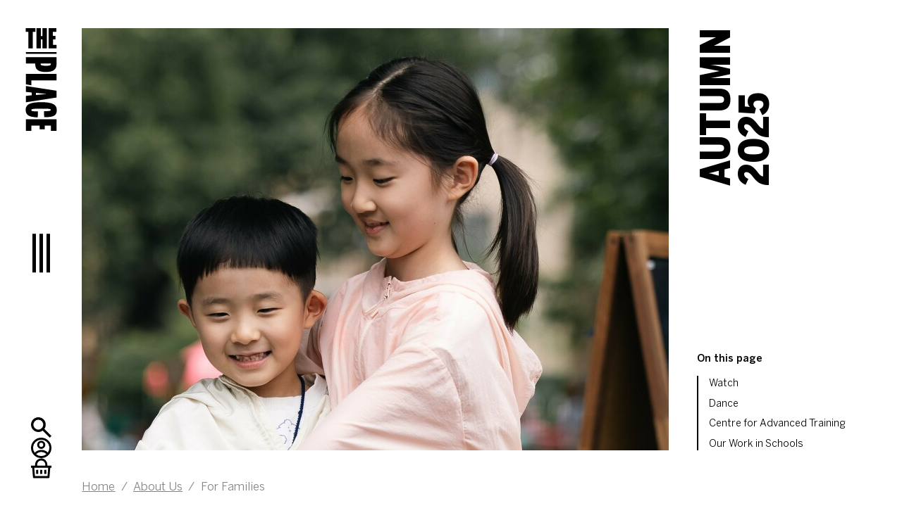

--- FILE ---
content_type: text/html; charset=utf-8
request_url: https://theplace.org.uk/about/family
body_size: 23639
content:
    

    
                                                                                             


        
        
                                                                                                                                                


<!DOCTYPE html><html class="" lang="en"><head><meta http-equiv="X-UA-Compatible" content="IE=edge" /><!-- ROBOTS --><meta name="robots" content="index, follow"><meta charset="utf-8"/><meta name="HandheldFriendly" content="true"><meta name="MobileOptimized" content="600"><meta name="viewport" content="width=device-width, initial-scale=1.0"><!--favicons--><link rel="apple-touch-icon" sizes="180x180" href="/apple-touch-icon.png"><link rel="shortcut icon" type="image/png" sizes="32x32" href="/favicon-32x32.png"><link rel="icon" type="image/png" sizes="16x16" href="/favicon-16x16.png"><link rel="manifest" href="/site.webmanifest" crossorigin="use-credentials"><link rel="mask-icon" href="/safari-pinned-tab.svg" color="#ffffff"><meta name="msapplication-TileColor" content="#ffffff"><meta name="theme-color" content="#ffffff"><!--meta tags--><link rel="alternate" type="application/rss+xml" title="Stay up to date with The Place" href="https://theplace.org.uk/feed.rss"><link rel="search" type="application/opensearchdescription+xml" title="The Place" href="/osd.xml" data-tooltip-align="b,c" data-tooltip="The Place" aria-label="The Place" data-title="The Place"><link href="https://theplace.org.uk/" rel="home"><link type="text/plain" href="https://theplace.org.uk/humans.txt" rel="author"><title>Family Theatre and Dance in London | The Place </title><meta name="keywords" content="what&#039;s on, what&#039;s on near me, dance, contemporary dance, performances in London, dance shows, dance shows in London, dance artist, studying dance, student dance, dance classes, classes in dance, where to learn to dance, dance class for children"><meta name="description" content="
Summer, Autumn and Christmas Shows for Children"><meta name="referrer" content="no-referrer-when-downgrade"><!--Open Graph / FB --><meta property="og:locale" content="en_GB"><meta property="og:site_name" content="The Place"><meta property="og:type" content="website" ><meta property="og:url" content="https://theplace.org.uk/about/family"><meta property="og:title" content="Family Theatre and Dance in London | The Place"><meta property="og:description" content="
Summer, Autumn and Christmas Shows for Children"><meta property="og:image" content="https://dt7savnbjquj3.cloudfront.net/_imager/files/592656/Family-Day-@-Coram-Fields-The-Place-image-Roswitha-Chesher-HR-174-2_e6cc109a04f61ead37b33864dad28c11.JPG"><meta property="og:image:secure_url" content="https://dt7savnbjquj3.cloudfront.net/_imager/files/592656/Family-Day-@-Coram-Fields-The-Place-image-Roswitha-Chesher-HR-174-2_e6cc109a04f61ead37b33864dad28c11.JPG"><meta property="og:image:width" content="1200"><meta property="og:image:height" content="630"><!-- Twitter is also 1200 x 630 cover image --><meta name="twitter:card" content="summary_large_image"><meta name="twitter:title" content="Family Theatre and Dance in London | The Place"><meta name="twitter:description" content="
Summer, Autumn and Christmas Shows for Children"><meta name="twitter:image" content="https://dt7savnbjquj3.cloudfront.net/_imager/files/592656/Family-Day-@-Coram-Fields-The-Place-image-Roswitha-Chesher-HR-174-2_e6cc109a04f61ead37b33864dad28c11.JPG"><!-- Authentications --><!-- tag manager --><script>
// Check that service workers are registered
if ('serviceWorker' in navigator) {
  // Use the window load event to keep the page load performant
  window.addEventListener('load', function() {
    navigator.serviceWorker.register(' https://theplace.org.uk/dist/sw.js');
  });
}
</script><style type="text/css">body,html{padding:0;margin:0;scroll-behavior:smooth}*,:after,:before{box-sizing:border-box}html{font-size:clamp(.95em,1.3vw,1.25em);font-family:Benton Sans,Arial,Helvetica Neue,Helvetica,sans-serif;line-height:1.55;overflow-x:hidden;overflow-y:scroll;min-height:100%}html :focus{outline:none}h1,h2,h3,h4,h5,h6{margin-top:calc(clamp(24px, 4.16667vw, 40px) + .5em);margin-bottom:0}h1{font-family:Benton Sans Condensed,Arial Narrow,Arial,sans-serif;font-size:2.66rem;text-transform:uppercase;line-height:1.05}@media (min-width:769px){h1{font-size:3.059rem}}@media (min-width:1157px){h1{font-size:3.518rem}}h2{font-size:2.313rem}h2,h3{font-family:Benton Sans Condensed,Arial Narrow,Arial,sans-serif;text-transform:uppercase;line-height:1.05}h3{font-size:2.011rem}h4{font-size:1.749rem}h4,h5{font-family:Benton Sans Condensed,Arial Narrow,Arial,sans-serif;text-transform:uppercase;line-height:1.05}h5{font-size:1.521rem}h6{font-family:Benton Sans Condensed,Arial Narrow,Arial,sans-serif;font-size:1.322rem;text-transform:uppercase;line-height:1.05}a{text-decoration-color:var(--text-decoration-color)}a,a:active,a:hover{color:currentColor}a:focus{outline:none}a:focus-visible{--text-decoration-color:var(--focus-color)}.icon{display:inline-block;vertical-align:text-top;height:1em;width:1em}.icon svg{width:100%;height:100%;overflow:visible}.c-site-header .icon,.icon svg{display:block}.i-menu-toggle{width:1.6em;height:1.6em}.i-menu-toggle__svg{width:100%;height:100%;display:inline-block;fill:currentColor;vertical-align:middle;transition:transform .3s ease-in-out}.i-menu-toggle__line-1,.i-menu-toggle__line-3{transform:rotate(0) translateY(0) translateX(0);transition:transform .3s ease-in-out}.i-menu-toggle__line-1{transform-origin:.35em .35em}.i-menu-toggle__line-2{opacity:1;transition:opacity .2s ease-in-out}.i-menu-toggle__line-3{transform-origin:.3em .75em}@media (min-width:1157px){.c-site-header .i-menu-toggle{display:none}}.i-menu{width:1.6em}@media (min-width:1157px){.i-menu{width:2.16em}}.c-site-header .i-menu{display:none}@media (min-width:1157px){.c-site-header .i-menu{display:block}}.i-search{display:block}.o-grid{--phone-row-gap:clamp(24px,4.16667vw,40px);--phone-column-gap:clamp(24px,4.16667vw,40px);--tablet-row-gap:clamp(24px,4.16667vw,40px);--tablet-column-gap:clamp(24px,4.16667vw,40px);--desktop-row-gap:clamp(24px,4.16667vw,40px);--desktop-column-gap:clamp(24px,4.16667vw,40px);display:grid;grid-gap:var(--phone-row-gap) var(--phone-column-gap);grid-template-columns:repeat(12,[col] 1fr)}@media (min-width:601px){.o-grid{grid-gap:var(--tablet-row-gap) var(--tablet-column-gap)}}@media (min-width:769px){.o-grid{grid-gap:var(--desktop-row-gap) var(--desktop-column-gap)}}.o-grid--content-block,.o-grid--flush{--phone-row-gap:0;--tablet-row-gap:0;--desktop-row-gap:0}.o-grid--accordion{--desktop-column-gap:20px}.o-grid:empty{display:none}.o-grid .o-grid{margin-left:0;margin-right:0;width:100%}.o-grid__item{grid-column-start:1;grid-column-end:13;container-type:inline-size}.o-grid--narrow .o-grid__item{grid-column-start:1;grid-column-end:9}.o-image{display:block;position:relative;width:100%;overflow:hidden}.o-image--cover{padding-top:0!important;height:100%}.o-image--picture{padding-top:0!important}.o-image--picture,.o-image__default{object-fit:cover;height:100%;width:100%}.o-image__default{display:block}.o-image__full{position:absolute;top:0;right:0;bottom:0;left:0;width:100%;height:auto;margin:auto;min-height:1px;transition:.3s}.o-image--cover .o-image__full{object-fit:cover;height:100%}.o-image--picture .o-image__full{position:static;object-fit:cover;height:100%}@media (min-width:769px){.o-image--desktop-cover .o-image__full{object-fit:cover;height:100%}}.o-image--portrait .o-image__full{height:100%;width:auto}.o-image__full.b-loaded{opacity:1}.o-image__full.o-image__full--blur{filter:blur(2px)}.o-image__full.b-lazy:not(.b-loaded){height:100%}.o-image__icon{position:absolute;top:0;right:0;bottom:0;left:0;width:100%;height:auto;margin:auto}.o-image-bg{position:relative;background-size:cover}.o-image-bg:before{display:block;content:"";position:absolute;top:0;right:0;bottom:0;left:0;z-index:0;transition:.3s;width:100%;height:100%;background-size:100% 100%}.o-image-bg.is-loaded:before{opacity:0}.o-nav__header{position:relative}.o-nav__toggle{display:none}@media (max-width:1156px){.sidebar-is-sticky [data-important=true] .o-nav__toggle{display:inline-block;position:absolute;top:-5px;right:0;bottom:-5px;left:0;text-align:right;border:none;margin:0;padding:0;background:transparent;color:inherit}}.o-nav__toggle-icon{transform:rotate(90deg)}.o-nav__header.not-active .o-nav__toggle-icon{transform:rotate(0)}.o-nav__heading{font-size:inherit;font-family:inherit;font-weight:500;text-transform:none;margin-top:0}.o-nav__list{list-style:none;padding:0 0 0 1em;margin:0;border-left:.15em solid var(--border-color,currentColor);overflow:hidden}.o-nav--scroll .o-nav__list{overflow-x:auto;overflow-y:auto}.o-nav__header+.o-nav__list,.o-nav__heading+.o-nav__list{margin-top:1rem}@media (max-width:1156px){.sidebar-is-sticky [data-important=true] .o-nav__header.not-active+.o-nav__list{height:0;margin-top:0}}.o-nav__item{padding:.3em 0}.o-nav__item:first-child{padding-top:0}.o-nav__item:last-child{padding-bottom:0}.o-nav__link{appearance:none;background-color:transparent;color:currentColor;align-items:center;transition:.3s}.o-nav__link:not(.o-nav__link--unline){text-decoration:none;background-image:linear-gradient(transparent,transparent),linear-gradient(currentColor,currentColor);background-position:0 100%,0 100%;background-repeat:no-repeat,no-repeat;background-size:100% 2px,0 2px;transition:background-size .3s}.o-nav__link:not(.o-nav__link--unline).is-active,.o-nav__link:not(.o-nav__link--unline):active,.o-nav__link:not(.o-nav__link--unline):focus,.o-nav__link:not(.o-nav__link--unline):focus-within{background-size:100% 2px,100% 2px;background-position:0 -100%,0 100%}@media screen and (-ms-high-contrast:active),screen and (-ms-high-contrast:none){.o-nav__link:not(.o-nav__link--unline).is-active,.o-nav__link:not(.o-nav__link--unline):active,.o-nav__link:not(.o-nav__link--unline):focus,.o-nav__link:not(.o-nav__link--unline):focus-within{border-bottom:2px solid}}@media (hover){.o-nav__link:not(.o-nav__link--unline):hover{background-size:100% 2px,100% 2px;background-position:0 -100%,0 100%}}@media screen and (hover) and (-ms-high-contrast:active),screen and (hover) and (-ms-high-contrast:none){.o-nav__link:not(.o-nav__link--unline):hover{border-bottom:2px solid}}@media screen and (-ms-high-contrast:active),screen and (-ms-high-contrast:none){.o-nav__link:not(.o-nav__link--unline){border-bottom:2px solid transparent}}.o-nav__link.is-active:after,.o-nav__link:active:after,.o-nav__link:focus-within:after,.o-nav__link:focus:after{width:100%}@media (hover){.o-nav__link:hover:after{width:100%}}.o-nav__icon{margin-left:10px;color:var(--primary-color)}.o-skip-link{position:absolute;left:-100vw;opacity:0;transition:all .3s}.o-skip-link:active,.o-skip-link:focus{left:0;z-index:1001;opacity:1}.c-site-header{width:100%;position:relative}.c-site-header__logo{grid-area:logo}.c-site-header__nav--primary{grid-area:nav--primary}.c-site-header__nav--secondary{grid-area:nav--secondary}.c-site-header__container{position:relative;z-index:3;display:flex;justify-content:space-between;align-items:center;padding:clamp(24px,4.16667vw,40px)}@media (min-width:1157px){.c-site-header__container{flex-direction:column;height:100vh;padding-left:0;padding-right:0;position:sticky;top:0}}.c-site-header__logo{color:var(--logo-color);transition:color .3s ease-in-out;height:3rem;width:9.849rem;margin-right:auto}.c-site-header__logo:hover{color:var(--primary-color)}.c-site-header__logo:focus-visible{color:var(--focus-color)}.c-site-header__logo svg{display:block;width:100%;height:100%}@media (min-width:1157px){.c-site-header__logo svg{width:125%}.c-site-header__logo{transform:rotate(90deg);width:100%;height:7rem}}.c-site-header--lcds .c-site-header__logo{visibility:hidden}@media (max-width:1155px){.c-site-header--lcds .c-site-header__logo{display:none}}.c-site-header__lcds-logo{display:none}@media (max-width:1155px){.c-site-header--lcds .c-site-header__lcds-logo{display:block;height:5rem;width:10.12rem;margin-right:auto}.c-site-header--lcds .c-site-header__lcds-logo svg{display:block;width:100%;height:100%}}.c-site-header__menu-toggle{font-size:1.521rem;background:none;border:none;padding:0}.c-site-header__menu-toggle:hover{color:var(--primary-color)}.c-site-header__menu-toggle:focus-visible{color:var(--focus-color)}@media (max-width:1155px){.c-site-header__menu-toggle{order:3;margin-left:1rem}}@media (min-width:1157px){.c-site-header__menu-toggle{transform:rotate(90deg)}}.c-site-header__nav{font-size:1.749rem}.c-site-header--error .c-site-header__nav{display:none}.c-site-header__nav-list{padding:0;display:flex;flex-direction:column;align-items:center;gap:.5em}.c-site-header__nav-item{list-style:none}.c-site-header__nav-link:hover{color:var(--primary-color)}.c-site-header__nav-link:focus-visible{color:var(--focus-color)}.c-site-main.is-active,.c-site-main:active,.c-site-main:focus,.c-site-main:focus-within{outline:none}@media (hover){.c-site-main:hover{outline:none}}.h-accessibility{border:0;clip:rect(0 0 0 0);height:1px;margin:-1px;overflow:hidden;padding:0;position:absolute;white-space:nowrap;width:1px}@media (min-width:769px){.h-except-desktop{display:none!important}}@media (max-width:768px){.h-only-desktop{display:none!important}}@media (max-width:600px){.h-except-tablet{display:none!important}}@media (min-width:769px){.h-except-tablet{display:none!important}}@media (max-width:600px){.h-except-phone{display:none!important}}@media (min-width:601px){.h-only-phone{display:none!important}}@media (max-width:767px){.h-tablet-up{display:none!important}}@media (max-width:1155px){.h-desktop-up{display:none!important}}</style><link rel="stylesheet" href="https://d36na5q89pvjtv.cloudfront.net/dist/css/main-ace056e6a5.min.css" media="print" onload="this.media='all'"><noscript><link rel="stylesheet" href="https://d36na5q89pvjtv.cloudfront.net/dist/css/main-ace056e6a5.min.css"></noscript></head><body class="" id="start"><!-- custom styles --><style type="text/css" id="page-theme">
	:root {
			} 
</style><style type="text/css" id="custom-css"></style><div id="app"><a class="o-skip-link" href="#site-main"><span class="o-button o-button--regular">Skip to main content</span></a><div class="o-page" id="page"><div id="site-notifications" class="o-page__notifications"><v-notification v-cloak></v-notification></div><header id="site-header" class="c-site-header o-page__header"><div class="c-site-header__container"><!-- SITE LOGO --><a href="/" class="c-site-header__logo" aria-label="The Place"><svg fill="none" xmlns="http://www.w3.org/2000/svg" viewBox="0 0 174 53"><path d="M43.4.5v52h-2.9V.5h3Zm30.9 17.7c0 17.4-7.5 18.4-14 18.4H60v16H49.3V.4h11.3c6.6 0 13.6 2.4 13.6 17.7Zm-10.6.1c0-8.1-1.5-8.2-3.3-8.2H60v17.3h.5c1.7 0 3.2-.3 3.2-9ZM88.5.5H77.6v52h17.6l1.6-9.2h-8.3V.5Zm29-.2 8.1 52.2h-10.9l-1-9.7H109l-1 9.7H98L106 .3h11.4Zm-4.3 35.1L112 22.8l-.5-5h-.1l-.5 5-1.3 12.6h3.6Zm25.4 7.8c-2 0-2.2-4-2.2-16.7 0-12.4 0-16.3 2.1-16.3 1.6 0 2.1 1.7 2.1 11.6l10.3-.4C150.9 4 147.4 0 138.5 0c-9 0-13.1 7.1-13.1 26.5s4 26.5 13.1 26.5c10.9 0 12.2-9.6 12.6-20.6L141 32c-.1 10-.5 11.2-2.3 11.2Zm26.5.1v-14h6.2v-8.8h-6.2V10h8.8V.5h-19.7v52H174v-9.2h-9ZM6.3 36.5H0v16.3h6.3v-4.4h28.1V41h-28v-4.4ZM0 24.5h13.3V27H0v7.5h34.4V27H19.1v-2.6h15.3V17H0v7.5ZM28.3 6.5h-9.2V2.3h-5.9v4.3H6.3v-6H0V14h34.4V.4h-6v6.2Z" fill="currentColor"/></svg></a><a href="/" class="c-site-header__lcds-logo" aria-label="London Contemporary Dance School"><svg fill="none" xmlns="http://www.w3.org/2000/svg" viewBox="0 0 249 123"><path d="M31.89 20.31v-6.5h2.98V9.67h-2.98V4.84h4.19V.4h-9.36v24.2h9.42v-4.28H31.9ZM19.66.4v9.33h-1.77V.39h-5.16v24.2h5.16V13.85h1.77V24.6h5.17V.4h-5.17Zm-8.34 4.45V.4H.14v4.45h3V24.6h5.17V4.84h3.01ZM6.67 116.5h9.62v4.4h6.09v-4.4h7.15v6.19h6.58v-13.83H.34v13.92h6.33v-6.28Zm.1-18.64c0-1.45 2.66-1.5 11.45-1.5 8.51 0 11.22-.05 11.22 1.45 0 1.16-1.16 1.5-7.98 1.5l.3 7.2c11.83 0 14.69-2.42 14.69-8.7 0-6.33-4.89-9.23-18.23-9.23S0 91.48 0 97.8c0 7.64 6.57 8.56 14.16 8.9l.3-7.2c-6.87-.1-7.7-.4-7.7-1.65Zm5.31-17.84 8.7-.87c1.21-.14 2.37-.24 3.49-.34v-.1c-1.12-.1-2.28-.19-3.48-.33l-8.7-.92v2.56Zm24.17 3L.34 88.77v-7.69L7 80.36v-3.29L.34 76.4v-7.16l35.91 5.8v7.98Zm-.14-20.37V55H.34v12.36l6.33 1.1v-5.82h29.44ZM23.83 45.18c5.6 0 5.7-1.07 5.7-2.28v-.33H17.6v.38c0 1.16.25 2.23 6.24 2.23Zm.1 7.44c-11.94 0-12.67-5.27-12.67-9.76v-.3H.34v-7.49H36.1v7.98c0 4.64-1.65 9.57-12.18 9.57ZM36.1 30.93H.32V28.9h35.79v2.04ZM224.78 87.35v35.32h10.83v-3.1h-7.35V87.34h-3.48ZM205.53 105c0 12.98 2.58 17.99 7.69 17.99 5.1 0 7.68-5.01 7.68-18 0-12.98-2.58-17.99-7.69-17.99-5.1 0-7.68 5.01-7.68 18Zm11.84 0c0 9.88-.86 14.8-4.16 14.8-3.29 0-4.2-4.92-4.2-14.8s.91-14.75 4.2-14.75c3.3 0 4.16 4.87 4.16 14.75Zm-30.44 0c0 12.98 2.58 17.99 7.68 17.99 5.11 0 7.69-5.01 7.69-18 0-12.98-2.58-17.99-7.69-17.99-5.1 0-7.68 5.01-7.68 18Zm11.83 0c0 9.88-.85 14.8-4.15 14.8-3.29 0-4.2-4.92-4.2-14.8s.91-14.75 4.2-14.75c3.3 0 4.15 4.87 4.15 14.75Zm-19.2-17.66v15.08h-6.63V87.35h-3.48v35.32h3.48v-17.19h6.64v17.19h3.48V87.35h-3.48ZM151.58 105c0 13.5 2.43 17.99 7.59 17.99 5.06 0 6.68-5.01 6.97-11.79l-3.25-.2c-.33 6.17-1.2 8.8-3.72 8.8-3.3 0-4.1-5.02-4.1-14.8 0-9.74.76-14.75 4.05-14.75 2.2 0 3.15 2.9 3.39 8.59l3.3-.24c-.3-7.88-2.2-11.6-6.74-11.6-4.91 0-7.49 4.49-7.49 18Zm-16.95 8.35c.76 5.97 2.24 9.64 7.25 9.64 4.1 0 6.87-2.58 6.87-7.73 0-5.06-2.77-8.07-5.39-11.31-2.39-2.96-4.63-5.54-4.63-9.6 0-2.67.9-4.25 2.72-4.25 2 0 3 1.39 3.68 6.11l3.24-.47c-.86-5.45-2.34-8.74-6.87-8.74-3.82 0-6.2 2.82-6.2 7.64-.05 4.91 2.71 8.11 5.3 11.36 2.43 3.15 4.72 5.73 4.72 9.35 0 3.15-1.2 4.58-3.4 4.58-2.38 0-3.38-2-4.05-6.96l-3.25.38Zm-19.96-26.01v35.32h11.17v-3.06h-7.68v-14.17h4.87v-3.06h-4.87V90.5h7.2v-3.15h-10.69ZM96.78 105c0 13.5 2.44 17.99 7.6 17.99 5.05 0 6.67-5.01 6.96-11.79l-3.25-.2c-.33 6.17-1.19 8.8-3.72 8.8-3.3 0-4.1-5.02-4.1-14.8 0-9.74.76-14.75 4.05-14.75 2.2 0 3.16 2.9 3.4 8.59l3.29-.24c-.29-7.88-2.2-11.6-6.73-11.6-4.92 0-7.5 4.49-7.5 18Zm-17.1 17.66h3.06v-20.58c0-.62-.1-5.77-.2-7.2h.05c.38 2.53 1.1 4.77 1.58 6.54l5.77 21.24h2.91V87.35H89.8v18.85c0 .81.05 5.4.19 7.83h-.05c-.48-2.72-1.1-5.11-1.62-7.16l-5.16-19.52h-3.48v35.32Zm-18.71 0h3.34l1.67-10.65h5.25l1.67 10.65h3.48L70.42 87.2h-3.4l-6.05 35.47Zm5.34-13.37c.1-.71 1.62-10.7 1.67-11.31.24-1.48.43-2.72.62-4.82h.05c.14 2 .33 3.34.57 4.82.05.57 1.63 10.6 1.67 11.31h-4.58Zm-21.1 13.37h4.63c6.45 0 9.21-4.2 9.21-17.66 0-13.56-2.62-17.66-9.2-17.66H45.2v35.32Zm3.49-3.06V90.5h1.57c4.44 0 5.25 4.63 5.25 14.5 0 9.98-.8 14.61-5.2 14.61H48.7ZM239 79.16h3.49V66.27l5.54-22.43h-3.2l-2.68 11.79c-.47 2.1-1.14 4.87-1.19 5.82h-.1c-.04-.9-.71-3.72-1.14-5.82l-2.72-11.79h-3.48L239 66.27v12.89Zm-20.38 0h3.44V64.41h2.48l4.06 14.75h3.43l-4.3-15.6c2.63-1.1 4.02-4.11 4.02-9.6 0-7.5-2.91-10.12-7.3-10.12h-5.83v35.32Zm3.44-17.61V46.99h2.24c3.06 0 4.01 2 4.01 7.06 0 5.3-.95 7.5-3.96 7.5h-2.3Zm-22.15 17.61h3.34l1.67-10.64h5.25l1.67 10.64h3.48l-5.96-35.46h-3.4l-6.05 35.46Zm5.34-13.36c.1-.72 1.63-10.7 1.67-11.32.24-1.48.43-2.72.62-4.82h.05c.15 2 .34 3.34.57 4.82.05.58 1.63 10.6 1.68 11.32h-4.59ZM183.8 79.16h3.44V64.41h2.48l4.06 14.75h3.43l-4.3-15.6c2.63-1.1 4.02-4.11 4.02-9.6 0-7.5-2.91-10.12-7.3-10.12h-5.83v35.32Zm3.44-17.61V46.99h2.24c3.06 0 4.01 2 4.01 7.06 0 5.3-.95 7.5-3.96 7.5h-2.3Zm-22.68-.05c0 12.98 2.57 18 7.68 18 5.1 0 7.69-5.02 7.69-18s-2.58-18-7.69-18c-5.1 0-7.68 5.02-7.68 18Zm11.83 0c0 9.88-.85 14.8-4.15 14.8-3.3 0-4.2-4.92-4.2-14.8s.9-14.75 4.2-14.75c3.3 0 4.15 4.87 4.15 14.75Zm-27.8 17.66h3.43V64.65h2.15c3.87 0 7.6-1.67 7.6-10.64 0-7.93-3.45-10.17-7.41-10.17h-5.77v35.32Zm3.43-17.56V46.99h2.2c2.81 0 4.1 1.9 4.1 7.11 0 5.54-1.29 7.5-4.06 7.5h-2.24ZM126.7 79.16h2.96V56.63c0-1.57-.05-3.96-.1-4.82h.1c.19 2 .52 4.44.86 6.44L134 79.16h2.44l3.43-20.95c.24-1.63.72-4.68.86-6.4h.1c-.05 1.58-.1 2.82-.1 4.77v22.58h3.3V43.84h-4.16l-4.48 27.93h-.05l-4.49-27.93h-4.15v35.32Zm-14.4 0h11.17V76.1h-7.68V61.93h4.87v-3.06h-4.87V47h7.2v-3.15h-10.68v35.32Zm-11.61 0h3.48V46.99h5.01v-3.15H95.63v3.15h5.06v32.17Zm-21.33 0h3.05V58.59c0-.62-.1-5.78-.2-7.2h.06c.38 2.52 1.1 4.76 1.57 6.53l5.78 21.24h2.9V43.84h-3.05v18.85c0 .81.05 5.4.2 7.83h-.05c-.48-2.72-1.1-5.1-1.63-7.16l-5.15-19.52h-3.48v35.32ZM60.89 61.5c0 12.98 2.58 18 7.69 18 5.1 0 7.68-5.02 7.68-18s-2.58-18-7.68-18c-5.11 0-7.69 5.02-7.69 18Zm11.84 0c0 9.88-.86 14.8-4.15 14.8-3.3 0-4.2-4.92-4.2-14.8s.9-14.75 4.2-14.75c3.3 0 4.15 4.87 4.15 14.75Zm-28.8 0c0 13.5 2.44 18 7.6 18 5.05 0 6.68-5.02 6.96-11.8l-3.24-.19c-.34 6.16-1.2 8.79-3.73 8.79-3.3 0-4.1-5.02-4.1-14.8 0-9.74.76-14.75 4.06-14.75 2.19 0 3.15 2.91 3.38 8.6l3.3-.25c-.29-7.87-2.2-11.6-6.73-11.6-4.92 0-7.5 4.5-7.5 18Zm85.2-25.85h3.05V15.08c0-.62-.1-5.77-.2-7.2h.06c.38 2.52 1.1 4.77 1.57 6.53l5.78 21.24h2.91V.33h-3.06V19.2c0 .8.05 5.4.2 7.82h-.05c-.48-2.72-1.1-5.1-1.63-7.15L132.61.33h-3.48v35.32ZM109.88 18c0 12.99 2.58 18 7.69 18 5.1 0 7.68-5.01 7.68-18 0-12.98-2.58-17.99-7.68-17.99-5.11 0-7.69 5.01-7.69 18Zm11.84 0c0 9.88-.86 14.8-4.15 14.8-3.3 0-4.2-4.92-4.2-14.8s.9-14.74 4.2-14.74c3.29 0 4.15 4.86 4.15 14.74Zm-28.9 17.66h4.64c6.44 0 9.2-4.2 9.2-17.66 0-13.55-2.62-17.66-9.2-17.66h-4.63v35.32Zm3.49-3.05V3.48h1.58c4.43 0 5.25 4.63 5.25 14.51 0 9.98-.82 14.6-5.2 14.6H96.3Zm-21.22 3.05h3.06V15.08c0-.62-.1-5.77-.2-7.2H78c.39 2.52 1.1 4.77 1.58 6.53l5.78 21.24h2.9V.33h-3.05V19.2c0 .8.05 5.4.2 7.82h-.05c-.48-2.72-1.1-5.1-1.63-7.15L78.58.33h-3.49v35.32ZM56.81 18c0 12.99 2.58 18 7.69 18 5.1 0 7.68-5.01 7.68-18C72.18 5.01 69.6 0 64.5 0c-5.11 0-7.69 5.01-7.69 18Zm11.84 0c0 9.88-.86 14.8-4.15 14.8-3.3 0-4.2-4.92-4.2-14.8s.9-14.74 4.2-14.74c3.29 0 4.15 4.86 4.15 14.74ZM45.2.33h3.49v32.22h7.35v3.1H45.2V.33Z" fill="currentColor"/></svg></a><a href="#site-menu" id="menu-jumplink" class="c-site-header__menu-toggle"><span class="h-accessibility">Menu</span><span class="icon i-menu-toggle"><svg class="i-menu-toggle__svg" fill="none" xmlns="http://www.w3.org/2000/svg" viewBox="0 0 40 25"><path class="i-menu-toggle__line-1" d="M0 0h40v5H0z"/><path class="i-menu-toggle__line-2" d="M0 10h40v5H0z"/><path class="i-menu-toggle__line-3" d="M0 20h40v5H0z"/></svg></span><span class="icon i-menu"><svg fill="none" xmlns="http://www.w3.org/2000/svg" viewBox="0 0 40 25" preserveAspectRatio="none"><path fill="currentColor" d="M0 0h40v5H0zM0 10h40v5H0zM0 20h40v5H0z"/></svg></span></a><!-- SECONDARY NAVIGATION --><nav class="c-site-header__nav h-tablet-up" aria-label="Secondary Links."><ul class="c-site-header__nav-list"><li class="c-site-header__nav-item"><a href="https://theplace.org.uk/search" class="c-site-header__nav-link" aria-label="Search"><span class="h-accessibility">Search</span><span class="icon i-search " aria-hidden="true"><svg fill="none" xmlns="http://www.w3.org/2000/svg" viewBox="0 0 31 31"><path fill="currentColor" d="M28.4 31 17.7 20.3a11.2 11.2 0 1 1 2.6-2.6L31 28.4 28.4 31ZM11.2 3.7a7.5 7.5 0 1 0 5.4 2.4l1.2 1.1L16.5 6a7.4 7.4 0 0 0-5.3-2.2Z"/></svg></span></a></li><li class="c-site-header__nav-item h-desktop-up"><a href="https://theplace.org.uk/account" class="c-site-header__nav-link
          "><span class="h-accessibility">My Account</span><span class="icon i-account" aria-hidden="true"><svg fill="none" xmlns="http://www.w3.org/2000/svg" viewBox="0 0 31 31"><path fill="currentColor" d="M15.5 31a15.5 15.5 0 1 1 0-31 15.5 15.5 0 0 1 0 31Zm-7.73-5.8a12.35 12.35 0 0 0 15.74-.23 10.82 10.82 0 0 0-15.74.23ZM5.6 22.97a13.91 13.91 0 0 1 20-.29 12.4 12.4 0 1 0-20 .3Zm9.9-5.92a6.2 6.2 0 1 1 0-12.4 6.2 6.2 0 0 1 0 12.4Zm0-3.1a3.1 3.1 0 1 0 0-6.2 3.1 3.1 0 0 0 0 6.2Z"/></svg></span></a></li><li class="c-site-header__nav-item h-desktop-up"><a href="https://theplace.org.uk/basket" class="c-site-header__nav-link
          "><span class="h-accessibility">Basket</span><span class="icon i-basket" aria-hidden="true"><svg fill="none" xmlns="http://www.w3.org/2000/svg" viewBox="0 0 31 30"><path fill="currentColor" d="M15.5 0c2.47 0 4.83 1 6.58 2.77a9.56 9.56 0 0 1 2.72 6.7v1.58H31v3.16h-1.8l-1.18 14.34c-.03.4-.21.76-.5 1.03-.28.27-.66.42-1.05.42H4.53c-.4 0-.77-.15-1.05-.42a1.59 1.59 0 0 1-.5-1.03L1.81 14.21H0v-3.16h6.2V9.47c0-2.5.98-4.92 2.72-6.7A9.21 9.21 0 0 1 15.5 0Zm10.58 14.21H4.92l1.03 12.63h19.1l1.03-12.63Zm-9.03 3.16v6.31h-3.1v-6.31h3.1Zm-6.2 0v6.31h-3.1v-6.31h3.1Zm12.4 0v6.31h-3.1v-6.31h3.1ZM15.5 3.16c-1.6 0-3.12.62-4.27 1.74A6.37 6.37 0 0 0 9.3 9.16l-.01.31v1.58h12.4V9.47c0-1.62-.61-3.18-1.7-4.35a6.15 6.15 0 0 0-4.19-1.95l-.31-.01Z"/></svg></span></a></li></ul></nav></div></header><main 
      class="o-page__main c-site-main o-sidebar-grid  o-grid header-media--true" 
      role="main" id="site-main" tabindex="0"><div class="o-sidebar-grid__header" id="page-header"><header  id="page-header" class="c-page-header"><div class="c-page-header__titles"><h1 class="c-page-header__title">
        For Families
      </h1></div><nav class="c-breadcrumb" aria-label="Breadcrumbs."><ol class="c-breadcrumb__list" itemscope itemtype="http://schema.org/BreadcrumbList"><li class="c-breadcrumb__item "  itemprop="itemListElement" itemscope itemtype="http://schema.org/ListItem"><meta itemprop="position" content="1" /><a class="c-breadcrumb__link" href="https://theplace.org.uk/" itemtype="http://schema.org/Thing" itemprop="item"><span itemprop="name">Home</span></a><span class="c-breadcrumb__separator">/</span></li><li class="c-breadcrumb__item "  itemprop="itemListElement" itemscope itemtype="http://schema.org/ListItem"><meta itemprop="position" content="2" /><a class="c-breadcrumb__link" href="https://theplace.org.uk/about" itemtype="http://schema.org/Thing" itemprop="item"><span itemprop="name">About Us</span></a><span class="c-breadcrumb__separator">/</span></li><li class="c-breadcrumb__item is-active" aria-current="page" itemprop="itemListElement" itemscope itemtype="http://schema.org/ListItem"><meta itemprop="position" content="3" /><span class="c-breadcrumb__current" itemtype="http://schema.org/Thing" itemprop="item"><span itemprop="name">For Families</span></span></li></ol></nav><div class="c-page-header__media"><figure class="c-page-header__figure"><div class="o-image  c-page-header__image"><img
         class="o-image__default"
                             itemprop="image"

                    width="3067"
           height="2454"
         
         
                  src="https://dt7savnbjquj3.cloudfront.net/_imager/files/592656/Family-Day-@-Coram-Fields-The-Place-image-Roswitha-Chesher-HR-174-2_51e02a4a1389240f07ec56fa63c66170.JPG"
         
          alt=""></div><figcaption class="c-page-header__caption"></figcaption></figure><div class="c-page-header__content"><div class="c-page-header__content-text"><div class="c-page-header__content-header"></div></div></div></div></header></div><div class="o-sidebar-grid__content" id="page-content"><section class="o-grid o-grid--content-block"><div  id="block-406051" class="o-block o-text o-text-block o-grid__item 
h-colstart--1 h-colend--13 h-phone-colstart--1 h-phone-colend--13
 o-block--row-1"><h4>Join us for unforgettable experiences and ignite a lifelong passion for the arts!</h4><p class="h-text--large">Unleash your creativity at The Place! Dive into a world of dance, movement and fun for children, young people, and families. Discover classes, workshops, and performances that spark imagination and boost confidence. We also deliver training for young dancers wanting to break into the industry and bespoke workshop packages for schools.<br /></p></div><div  id="centre-for-advanced-training" class="o-block o-block--separated o-grid__item c-feature c-feature--has-image c-feature--has-link 
  h-colstart--1 h-colend--13
 o-block--row-5"><div class="c-feature__inner"><div class="c-feature__image"><div class="o-image o-image--fade" style="padding-top:84.827586206897%"><img
         class="o-image__full b-lazy"
                  loading="lazy"           itemprop="image"

                    width="6000"
           height="4000"
         
                  src="https://dt7savnbjquj3.cloudfront.net/_imager/files/CAT-Studio-Images-2022/180960/CAT_2022_Graduation_AkomaAsa_Collective_African_Diaspora_Collective_photoby_Rocio_chacon-9-min_169fb9c547d933e3aa1744e14bd165ab.gif"
         
                    data-src="https://dt7savnbjquj3.cloudfront.net/_imager/files/CAT-Studio-Images-2022/180960/CAT_2022_Graduation_AkomaAsa_Collective_African_Diaspora_Collective_photoby_Rocio_chacon-9-min_4270cda71e151994e2255a1889110da9.jpg"
                    
          alt=""></div></div><h2 class="c-feature__heading">Centre for Advanced Training</h2><p class="c-feature__summary">Learn more about our pre-vocational training programme for young people aged 11-16 years with a passion for dance, and be the first to know about upcoming CAT events in the autumn season.</p><a href="https://theplace.org.uk/study/centre-for-advanced-training" class="o-button o-button--micro c-feature__link">
          Register Interest
        </a></div></div><div  id="block-471600" class="o-block o-block--separated o-grid__item c-feature c-feature--has-image c-feature--has-link 
  h-colstart--1 h-colend--13
 o-block--row-6"><div class="c-feature__inner"><div class="c-feature__image"><div class="o-image o-image--fade" style="padding-top:84.827586206897%"><img
         class="o-image__full b-lazy"
                  loading="lazy"           itemprop="image"

                    width="6000"
           height="4000"
         
                  src="https://dt7savnbjquj3.cloudfront.net/_imager/files/Children-Youth-Dance/411943/ThePlace-CYD_SummerShow-07_photoby_Rocio-Chacon-6_54b282fb00dd23aa2201cd1b40182ab7.gif"
         
                    data-src="https://dt7savnbjquj3.cloudfront.net/_imager/files/Children-Youth-Dance/411943/ThePlace-CYD_SummerShow-07_photoby_Rocio-Chacon-6_a8b47cb8c3562e728defd0b0237f7607.jpg"
                    
          alt=""></div></div><h2 class="c-feature__heading">Resident Dance Companies</h2><p class="c-feature__summary">Find out more about The Place&#039;s two youth dance companies Shift and Shuffle.</p><a href="https://theplace.org.uk/dance/resident-dance-companies" class="o-button o-button--micro c-feature__link">
          Resident Dance Companies
        </a></div></div><div  id="our-work-in-schools" class="o-block o-banner o-grid__item  o-block--row-7"><a  id="banner-73610" class="c-banner c-banner--default" href="https://theplace.org.uk/work-with-us/schools-and-colleges" data-sc-gtm-category="Banner" data-sc-gtm-label="How we work with schools" data-sc-gtm-value=""><div class="c-banner__image"><picture class="o-image o-image--fade o-image--picture  o-image--cover"><source data-srcset="https://dt7savnbjquj3.cloudfront.net/_imager/files/Creative-Learning/52339/P1022631_bde8b97136877bac2f96806ce03630fa.JPG" media="(min-width: 1156px) and (min-resolution: 150dpi)"><source data-srcset="https://dt7savnbjquj3.cloudfront.net/_imager/files/Creative-Learning/52339/P1022631_6fd714144370973a01c92ff789c7070f.JPG" media="(min-width: 1156px)"><source data-srcset="https://dt7savnbjquj3.cloudfront.net/_imager/files/Creative-Learning/52339/P1022631_d108f38412cb330de5592c33f9024bff.JPG" media="(min-width: 768px) and (min-resolution: 150dpi)"><source data-srcset="https://dt7savnbjquj3.cloudfront.net/_imager/files/Creative-Learning/52339/P1022631_7a160c591b0adab0cc9043b2d0c8b438.JPG" media="(min-width: 768px)"><source data-srcset="https://dt7savnbjquj3.cloudfront.net/_imager/files/Creative-Learning/52339/P1022631_bc6ad3cdd49cfd2b522e3fea6c12ea38.JPG" media="(min-width: 600px)"><img class="o-image__full b-lazy" data-src="https://dt7savnbjquj3.cloudfront.net/_imager/files/Creative-Learning/52339/P1022631_58d6e4f41ea1db6bb938c2c1dfd47421.JPG" alt="Primary school pupils sitting on the floor of dance floor listening to a teacher"></picture></div><h2 class="c-banner__title">How we work with schools</h2></a></div></section></div><aside class="o-sidebar-grid__sidebar " id="page-sidebar"><div class="o-sidebar"><div class="o-sidebar__header"><p class="o-sidebar__title">Autumn 2025</p><div class="o-sidebar__trigger" id="sidebar-js-trigger" aria-hidden="true"><nav class="o-nav h-only-desktop"><div class="o-nav__header"><h2 class="o-nav__heading">On this page</h2><v-toggle class="o-nav__toggle"><span class="icon o-nav__toggle-icon" aria-hidden="true"><svg fill="none" xmlns="http://www.w3.org/2000/svg" viewBox="0 0 14 16"><path d="M14 8 .5 15.8V.2L14 8Z" fill="currentColor"/></svg></span></v-toggle></div><ul class="o-nav__list"><li class="o-nav__item"><a class="o-nav__link" href="#watch">
						Watch
					</a></li><li class="o-nav__item"><a class="o-nav__link" href="#dance">
						Dance
					</a></li><li class="o-nav__item"><a class="o-nav__link" href="#centre-for-advanced-training">
						Centre for Advanced Training
					</a></li><li class="o-nav__item"><a class="o-nav__link" href="#our-work-in-schools">
						Our Work in Schools
					</a></li></ul></nav></div><div class="o-sidebar__primary"
         data-important="true"
      ><nav class="o-nav o-sidebar__nav"><div class="o-nav__header"><h2 class="o-nav__heading">On this page</h2><v-toggle class="o-nav__toggle"><span class="icon o-nav__toggle-icon" aria-hidden="true"><svg fill="none" xmlns="http://www.w3.org/2000/svg" viewBox="0 0 14 16"><path d="M14 8 .5 15.8V.2L14 8Z" fill="currentColor"/></svg></span></v-toggle></div><ul class="o-nav__list"><li class="o-nav__item"><a class="o-nav__link" href="#watch">
						Watch
					</a></li><li class="o-nav__item"><a class="o-nav__link" href="#dance">
						Dance
					</a></li><li class="o-nav__item"><a class="o-nav__link" href="#centre-for-advanced-training">
						Centre for Advanced Training
					</a></li><li class="o-nav__item"><a class="o-nav__link" href="#our-work-in-schools">
						Our Work in Schools
					</a></li></ul></nav></div></div><div class="o-sidebar__main"><div class="o-sidebar__secondary" 
        
      ></div><div class="o-sidebar__tertiary"
        
      ></div></div></div></aside><div class="o-sidebar-grid__footer" id="page-footer"></div></main><footer class="c-site-footer o-page__footer"><div class="c-site-footer__contact"><h2 class="h-accessibility">Contact Details</h2><address class="c-site-footer__address"><span class="c-site-footer__address-logo" role="figure" aria-label="The Place"><svg fill="none" xmlns="http://www.w3.org/2000/svg" viewBox="0 0 174 53"><path d="M43.4.5v52h-2.9V.5h3Zm30.9 17.7c0 17.4-7.5 18.4-14 18.4H60v16H49.3V.4h11.3c6.6 0 13.6 2.4 13.6 17.7Zm-10.6.1c0-8.1-1.5-8.2-3.3-8.2H60v17.3h.5c1.7 0 3.2-.3 3.2-9ZM88.5.5H77.6v52h17.6l1.6-9.2h-8.3V.5Zm29-.2 8.1 52.2h-10.9l-1-9.7H109l-1 9.7H98L106 .3h11.4Zm-4.3 35.1L112 22.8l-.5-5h-.1l-.5 5-1.3 12.6h3.6Zm25.4 7.8c-2 0-2.2-4-2.2-16.7 0-12.4 0-16.3 2.1-16.3 1.6 0 2.1 1.7 2.1 11.6l10.3-.4C150.9 4 147.4 0 138.5 0c-9 0-13.1 7.1-13.1 26.5s4 26.5 13.1 26.5c10.9 0 12.2-9.6 12.6-20.6L141 32c-.1 10-.5 11.2-2.3 11.2Zm26.5.1v-14h6.2v-8.8h-6.2V10h8.8V.5h-19.7v52H174v-9.2h-9ZM6.3 36.5H0v16.3h6.3v-4.4h28.1V41h-28v-4.4ZM0 24.5h13.3V27H0v7.5h34.4V27H19.1v-2.6h15.3V17H0v7.5ZM28.3 6.5h-9.2V2.3h-5.9v4.3H6.3v-6H0V14h34.4V.4h-6v6.2Z" fill="currentColor"/></svg></span>
      17 Duke&#039;s Road
      <br/> London
      <br /> WC1H 9PY
    </address><a href="tel:02071211100" class="c-site-footer__tel">
          (020) 7121 1100
      </a><a href="mailto:info@theplace.org.uk" class="c-site-footer__email">
      info@theplace.org.uk
    </a></div><div class="c-site-footer__social"><nav class="c-site-social " aria-label="Social Media Links."><ul class="c-site-social__list"><li class="c-site-social__item"><a href="https://www.youtube.com/channel/UCFnPErueKJVoIYwZYFfDyUQ?utm_source=website&amp;utm_medium=websitefooter&amp;utm_campaign=youtube" rel="noreferrer" class="c-site-social__link"><span class="icon i-social"><svg fill="none" xmlns="http://www.w3.org/2000/svg" viewBox="0 0 70 70"><path fill="currentColor" fill-rule="evenodd" clip-rule="evenodd" d="M35 19c-5.4 0-9.6.2-12.6.5-3 .4-5.1 1.1-6.5 2.3a7.2 7.2 0 0 0-2.5 5 78 78 0 0 0 0 17.5c.2 2.1 1 3.8 2.5 5 1.4 1.1 3.6 1.9 6.5 2.2 3 .3 7.2.5 12.6.5 5.4 0 9.6-.2 12.6-.5s5.1-1 6.5-2.2a7.3 7.3 0 0 0 2.5-5 78 78 0 0 0 0-17.6c-.2-2.1-1-3.8-2.5-5a12.7 12.7 0 0 0-6.5-2.2c-3-.3-7.2-.5-12.6-.5Zm5.4 16.6-9 4.3h-1c-.3-.2-.4-.5-.4-1V31c0-.4.1-.7.4-.9h1l9 4.2c.4.2.6.4.6.7 0 .2-.2.5-.6.6Z"/></svg></span><span class="h-accessibility">Youtube</span></a></li><li class="c-site-social__item"><a href="https://www.facebook.com/theplace?utm_source=website&amp;utm_medium=websitefooter&amp;utm_campaign=facebook" rel="noreferrer" class="c-site-social__link"><span class="icon i-social"><svg fill="none" xmlns="http://www.w3.org/2000/svg" viewBox="0 0 70 70"><path fill="currentColor" fill-rule="evenodd" clip-rule="evenodd" d="M45 22.6V16h-5.7c-2.3 0-4.3 1-5.9 2.8a10.2 10.2 0 0 0-2.3 6.7v3.7H25v6.2h6.1V54H38V35.4h6l1.1-6.2h-7.1v-4.4c0-.6.1-1.1.4-1.5.3-.5.7-.7 1-.7H45Z"/></svg></span><span class="h-accessibility">Facebook</span></a></li><li class="c-site-social__item"><a href="https://www.instagram.com/theplacelondon/?utm_source=website&amp;utm_medium=websitefooter&amp;utm_campaign=instagram" rel="noreferrer" class="c-site-social__link"><span class="icon i-social"><svg fill="none" xmlns="http://www.w3.org/2000/svg" viewBox="0 0 70 70"><path fill="currentColor" fill-rule="evenodd" clip-rule="evenodd" d="M35 15c-5.43 0-6.11.02-8.25.12-2.12.1-3.58.44-4.85.93a9.8 9.8 0 0 0-3.54 2.3 9.8 9.8 0 0 0-2.31 3.55c-.5 1.27-.83 2.73-.93 4.85-.1 2.14-.12 2.82-.12 8.25s.02 6.11.12 8.25c.1 2.12.44 3.58.93 4.85a9.8 9.8 0 0 0 2.3 3.54 9.8 9.8 0 0 0 3.55 2.31c1.27.5 2.73.83 4.85.93 2.14.1 2.82.12 8.25.12s6.11-.02 8.25-.12c2.12-.1 3.58-.44 4.85-.93a9.8 9.8 0 0 0 3.54-2.3 9.8 9.8 0 0 0 2.31-3.55c.5-1.27.83-2.73.93-4.85.1-2.14.12-2.82.12-8.25s-.02-6.11-.12-8.25c-.1-2.12-.44-3.58-.93-4.85a9.8 9.8 0 0 0-2.3-3.54 9.8 9.8 0 0 0-3.55-2.31c-1.27-.5-2.73-.83-4.85-.93-2.14-.1-2.82-.12-8.25-.12Zm0 3.6c5.34 0 5.97.02 8.08.12 1.95.09 3.01.42 3.72.69.93.36 1.6.8 2.3 1.5a6.2 6.2 0 0 1 1.5 2.3c.27.7.6 1.76.68 3.7.1 2.12.12 2.75.12 8.09s-.02 5.97-.12 8.08c-.09 1.95-.41 3.01-.69 3.72a6.2 6.2 0 0 1-1.5 2.3 6.2 6.2 0 0 1-2.3 1.5c-.7.27-1.76.6-3.7.68-2.12.1-2.75.12-8.09.12s-5.97-.02-8.08-.12c-1.95-.09-3.01-.41-3.72-.69a6.2 6.2 0 0 1-2.3-1.5 6.2 6.2 0 0 1-1.5-2.3c-.26-.7-.6-1.76-.68-3.7-.1-2.12-.12-2.75-.12-8.09s.02-5.97.12-8.08c.09-1.95.42-3.01.69-3.72.36-.93.8-1.6 1.5-2.3a6.2 6.2 0 0 1 2.3-1.5c.7-.26 1.76-.6 3.7-.68 2.12-.1 2.75-.12 8.09-.12Zm0 23.08a6.69 6.69 0 1 1 0-13.38 6.69 6.69 0 0 1 0 13.38ZM24.7 35a10.3 10.3 0 1 0 20.61 0 10.3 10.3 0 0 0-20.61 0Zm20.92-8.18a2.42 2.42 0 1 0 0-4.85 2.42 2.42 0 0 0 0 4.85Z"/></svg></span><span class="h-accessibility">Instagram</span></a></li><li class="c-site-social__item"><a href="https://www.linkedin.com/company/theplace/?utm_source=website&amp;utm_medium=websitefooter&amp;utm_campaign=linkedin" rel="noreferrer" class="c-site-social__link"><span class="icon i-social"><svg fill="none" xmlns="http://www.w3.org/2000/svg" viewBox="0 0 70 70"><path fill="currentColor" fill-rule="evenodd" clip-rule="evenodd" d="M25.1 19c0 1.2-.3 2.1-1 3-.7.7-1.7 1.1-3 1.1a3.9 3.9 0 0 1-4-4c-.1-1 .3-2 1-2.8.7-.9 1.7-1.3 3-1.3 1.2 0 2.2.4 2.9 1.2.7.8 1 1.8 1.1 2.9ZM17 51V24.9h8.1V51H17Zm11.9-16.9a139.9 139.9 0 0 0-.2-7.7h7.2l.4 3.4h.1a11 11 0 0 1 2.7-2.6c1.2-1 3-1.4 5-1.4 1.3 0 2.4.2 3.5.6 1.1.5 2 1.1 2.9 2 .7.8 1.4 2 1.8 3.3.5 1.3.7 2.8.7 4.6V51h-8V37.5c0-1.6-.4-2.9-1-4-.6-1-1.6-1.5-3-1.5-1.1 0-2 .3-2.5 1-.6.7-1 1.3-1.3 2l-.2 1v15h-8.1V34.1Z"/></svg></span><span class="h-accessibility">LinkedIn</span></a></li><li class="c-site-social__item"><a href="https://www.tiktok.com/@theplacelondon" rel="noreferrer" class="c-site-social__link"><span class="icon i-social"><svg fill="none" xmlns="http://www.w3.org/2000/svg" viewBox="0 0 70 70"><path fill="currentColor" d="M48.995 32.351c-.267.026-.535.04-.804.041a8.676 8.676 0 0 1-4.154-1.059 8.763 8.763 0 0 1-3.155-2.924v13.565c0 1.983-.583 3.921-1.675 5.57a9.96 9.96 0 0 1-4.462 3.693 9.862 9.862 0 0 1-5.743.57 9.915 9.915 0 0 1-5.09-2.744 10.053 10.053 0 0 1-2.721-5.133 10.106 10.106 0 0 1 .566-5.793 10.008 10.008 0 0 1 3.661-4.5 9.881 9.881 0 0 1 5.523-1.69c.208 0 .41.02.614.033v4.94c-.203-.024-.404-.062-.614-.062-1.345 0-2.636.54-3.587 1.499a5.139 5.139 0 0 0-1.487 3.618c0 1.357.535 2.659 1.486 3.618a5.052 5.052 0 0 0 3.588 1.5c2.803 0 5.278-2.228 5.278-5.054L36.268 19h4.687a8.834 8.834 0 0 0 2.608 5.403A8.696 8.696 0 0 0 49 26.86v5.491"/></svg></span><span class="h-accessibility">TikTok</span></a></li></ul></nav></div><nav class="c-site-footer__nav--primary o-nav o-nav--columns o-nav--primary"><h2 class="h-accessibility">More Site Pages</h2><ul class="o-nav__list"><li class="o-nav__item"><a href="https://theplace.org.uk/contact-us" class="o-nav__link ">
            Contact us
          </a></li><li class="o-nav__item"><a href="https://theplace.org.uk/your-visit" class="o-nav__link ">
            Your visit
          </a></li><li class="o-nav__item"><a href="https://theplace.org.uk/press" class="o-nav__link ">
            Press Releases
          </a></li><li class="o-nav__item"><a href="https://theplace.org.uk/work-with-us/jobs-and-opportunities" class="o-nav__link ">
            Jobs and Artists&#039; Noticeboard
          </a></li><li class="o-nav__item"><a href="https://theplace.org.uk/hire" class="o-nav__link ">
            Hire our space
          </a></li><li class="o-nav__item"><a href="https://theplace.org.uk/sign-up-to-our-mailing-list" class="o-nav__link ">
            Sign up to our mailing list
          </a></li><li class="o-nav__item"><a href="https://theplace.org.uk/work-with-us/schools-and-colleges" class="o-nav__link ">
            Bring dance to your school
          </a></li><li class="o-nav__item"><a href="https://theplace.org.uk/support" class="o-nav__link ">
            Support us
          </a></li></ul></nav><nav class="c-site-footer__nav--secondary o-nav o-nav--tertiary"><h2 class="h-accessibility">Legal Pages</h2><ul class="o-nav__list"><li class="o-nav__item"><a href="https://theplace.org.uk/access" class="o-nav__link ">
            Access
          </a></li><li class="o-nav__item"><a href="https://theplace.org.uk/terms-and-conditions" class="o-nav__link ">
            Terms &amp; conditions
          </a></li><li class="o-nav__item"><a href="https://theplace.org.uk/policies/privacy-policies" class="o-nav__link ">
            Complaints, Freedom of information and Privacy policy
          </a></li><li class="o-nav__item"><a href="https://theplace.org.uk/sitemap" class="o-nav__link ">
            Site Map
          </a></li><li class="o-nav__item"><a href="https://theplace.org.uk/policies" class="o-nav__link ">
            Policies
          </a></li><li class="o-nav__item"><a href="https://theplace.org.uk/policies/privacy-policies/cookie-declaration" class="o-nav__link ">
            Cookies
          </a></li></ul></nav><div class="c-site-footer__meta"><h2 class="h-accessibility">Small Print</h2>

    The Place is a trading name of  London Contemporary Dance (The Place) Limited, a company limited by guarantee. Registered in England and Wales No: 00883094. Charity No: 250216. VAT Registration: GB 256 1289 94. Website by <a href="https://supercooldesign.co.uk" class="o-nav__link" style="display:inline" rel="nofollow">Supercool</a></div><div class="c-site-footer__logos"><span class="c-site-footer__ace" aria-label="Supported using public funding by Arts Council England"><svg fill="none" xmlns="http://www.w3.org/2000/svg" viewBox="0 0 201 47"><path d="M77.28 14.47h2.99l5.18 13.2h-2.93l-1.14-3.03h-5.35l-1.15 3.02h-2.74l5.14-13.2Zm1.45 2.64h-.03l-1.91 5.45h3.85l-1.9-5.45ZM86.8 14.47h2.86c2.83 0 6.21-.1 6.21 3.57a3.02 3.02 0 0 1-2.72 3.06v.04c.72.06 1.13.78 1.4 1.36l2.12 5.16h-2.95l-1.59-4.12c-.38-.98-.72-1.36-1.83-1.36h-.86v5.48H86.8v-13.2Zm2.64 5.63h.88c1.3 0 2.8-.19 2.8-1.83 0-1.59-1.48-1.72-2.8-1.72h-.88v3.55ZM100.94 16.55h-3.78v-2.08h10.2v2.08h-3.78v11.11h-2.64V16.55ZM116.12 17.11a6.82 6.82 0 0 0-2.68-.56c-.91 0-2.08.4-2.08 1.83 0 2.29 5.78 1.32 5.78 5.75 0 2.89-2.29 3.99-4.95 3.99-1.44 0-2.08-.19-3.38-.51l.24-2.39c.91.5 1.95.82 2.99.82 1 0 2.34-.51 2.34-1.7 0-2.52-5.78-1.48-5.78-5.85 0-2.95 2.28-4.02 4.61-4.02 1.13 0 2.2.15 3.16.47l-.25 2.17ZM134 27.7c-.97.23-2.01.42-3.01.42-4.27 0-7.24-2.14-7.24-6.6 0-4.52 2.76-7.05 7.24-7.05.87 0 2.02.17 2.98.55l-.19 2.23c-1-.57-1.9-.7-2.85-.7-2.72 0-4.42 2.08-4.42 4.78 0 2.68 1.66 4.7 4.48 4.7a7.4 7.4 0 0 0 2.89-.54l.11 2.21ZM141.75 14.47c4.13 0 6.46 2.8 6.46 6.78 0 4-2.29 6.87-6.47 6.87-4.23 0-6.46-2.82-6.46-6.87 0-4.04 2.27-6.78 6.47-6.78Zm0 11.57c2.7 0 3.7-2.4 3.7-4.79 0-2.32-1.08-4.7-3.7-4.7-2.63 0-3.7 2.38-3.7 4.7 0 2.39 1 4.79 3.7 4.79ZM149.94 14.47h2.65v7.62c0 2.25.72 3.72 2.74 3.72 2.02 0 2.74-1.47 2.74-3.72v-7.62h2.65v8.43c0 3.53-2 4.99-5.39 4.99-3.38 0-5.39-1.46-5.39-4.99v-8.43ZM162.65 14.47h3.25l5.03 9.87h.04v-9.87h2.53v13.2h-3.23l-5.05-9.88h-.04v9.87h-2.53v-13.2ZM185.5 27.7c-.96.23-2 .42-3 .42-4.27 0-7.24-2.14-7.24-6.6 0-4.52 2.76-7.05 7.24-7.05.87 0 2.02.17 2.99.55l-.2 2.23c-1-.57-1.9-.7-2.84-.7-2.73 0-4.43 2.08-4.43 4.78 0 2.68 1.66 4.7 4.48 4.7 1.04 0 2.27-.22 2.9-.54l.1 2.21ZM190.12 14.47h-2.64v13.2h2.64v-13.2ZM192.27 14.47h2.64v11.11h5.13v2.08h-7.77v-13.2ZM72.14 33.63h7.79v2.07h-5.15v3.26h4.71v2.08h-4.7v3.7h5.17v2.08h-7.82v-13.2ZM82.1 33.63h3.26l5.03 9.86h.04v-9.87h2.53v13.2h-3.23l-5.05-9.87h-.04v9.87h-2.53v-13.2ZM105.76 36.01a8.63 8.63 0 0 0-3.4-.7c-3.09 0-4.78 2.08-4.78 4.79 0 2.68 1.66 4.7 4.47 4.7.73 0 1.29-.07 1.74-.19v-3.44H101V39.1h5.33v7.11c-1.4.38-2.85.68-4.27.68-4.27 0-7.24-2.13-7.24-6.6 0-4.51 2.77-7.05 7.24-7.05 1.53 0 2.74.21 3.88.55l-.17 2.23ZM108.4 33.63h2.65v11.11h5.12v2.08h-7.77v-13.2ZM122.53 33.63h3l5.17 13.2h-2.93l-1.13-3.03h-5.35l-1.15 3.02h-2.75l5.14-13.2Zm1.46 2.64h-.03l-1.92 5.44h3.86l-1.9-5.44ZM131.96 33.63h3.25l5.03 9.86h.03v-9.87h2.54v13.2h-3.23l-5.05-9.87h-.04v9.87h-2.53v-13.2ZM144.96 33.63h3.6c4.05 0 7.63 1.36 7.63 6.6 0 5.23-3.58 6.59-7.62 6.59h-3.61v-13.2Zm2.64 11.11h1.48a4.32 4.32 0 0 0 4.35-4.52 4.32 4.32 0 0 0-4.35-4.52h-1.48v9.04ZM72.25 6.97c.3.13.75.25 1.31.25.9 0 1.9-.47 1.9-1.64 0-1.7-2.65-1.7-2.65-2.87 0-.75.65-1 1.25-1 .4 0 .8.08 1.06.22l.09-.52c-.4-.15-.86-.2-1.14-.2-1.02 0-1.84.59-1.84 1.52 0 1.52 2.67 1.66 2.67 2.8 0 .82-.6 1.19-1.31 1.19-.54 0-.94-.12-1.28-.34l-.06.59Zm7.7-4.1h-.53v2.35c0 .71-.3 1.55-1.26 1.55-.72 0-1-.52-1-1.31V2.88h-.53v2.7c0 .94.4 1.64 1.45 1.64.88 0 1.2-.47 1.37-.86h.02v.76h.5c-.03-.34-.03-.68-.03-1V2.88Zm1.37 6h.52V6.4h.02c.26.54.66.82 1.32.82 1.17 0 1.75-.97 1.75-2.22 0-1.29-.5-2.22-1.75-2.22-.9 0-1.22.64-1.35.87h-.02l.03-.77h-.52v5.98ZM84.35 5c0 .82-.25 1.77-1.25 1.77-.93 0-1.26-1-1.26-1.77 0-.78.33-1.77 1.26-1.77 1 0 1.25.94 1.25 1.77Zm1.74 3.86h.52V6.4h.02c.26.54.66.82 1.32.82 1.17 0 1.75-.97 1.75-2.22 0-1.29-.5-2.22-1.75-2.22-.9 0-1.22.64-1.35.87h-.02l.03-.77h-.52v5.98ZM89.13 5c0 .82-.26 1.77-1.26 1.77-.93 0-1.26-1-1.26-1.77 0-.78.33-1.77 1.26-1.77 1 0 1.26.94 1.26 1.77Zm1.5 0c0 1.15.6 2.22 1.97 2.22S94.58 6.15 94.58 5c0-1.16-.6-2.22-1.98-2.22-1.37 0-1.98 1.06-1.98 2.22Zm.57 0c0-.98.49-1.77 1.4-1.77.92 0 1.4.79 1.4 1.77s-.48 1.77-1.4 1.77c-.91 0-1.4-.79-1.4-1.77Zm4.51 2.12h.52v-2.1c0-.76.23-1.7 1.06-1.7.13 0 .27.02.38.06v-.55c-.09-.03-.24-.05-.36-.05-.54 0-.9.44-1.1.91v-.81h-.53c.03.3.03.48.03.94v3.3Zm4.95-4.24h-.96v-1.2l-.52.18v1.02h-.84v.45h.84V5.8c0 .77.03 1.4.96 1.4.26 0 .52-.06.64-.1l-.03-.44c-.15.06-.29.1-.49.1-.42 0-.56-.32-.56-.7V3.33h.96v-.45Zm3.86 3.57c-.25.16-.81.32-1.2.32-.9 0-1.39-.72-1.39-1.62h2.9v-.27c0-1.14-.49-2.1-1.69-2.1-1.07 0-1.78.92-1.78 2.22 0 1.27.52 2.22 1.92 2.22.4 0 .87-.08 1.23-.23v-.54Zm-2.59-1.75c0-.7.47-1.47 1.25-1.47s1.08.73 1.08 1.47h-2.33Zm7.42-3.82h-.52V3.6h-.02c-.08-.2-.5-.81-1.32-.81-1.25 0-1.75.93-1.75 2.22 0 1.25.58 2.22 1.75 2.22.6 0 1.04-.23 1.32-.77h.02v.67h.52V.88ZM106.32 5c0-.83.25-1.77 1.25-1.77.93 0 1.26 1 1.26 1.77s-.33 1.77-1.26 1.77c-1 0-1.25-.95-1.25-1.77Zm9.22-2.12h-.52v2.34c0 .71-.3 1.55-1.26 1.55-.72 0-1-.52-1-1.31V2.88h-.53v2.7c0 .94.4 1.64 1.45 1.64.88 0 1.2-.47 1.37-.86h.02v.76h.5c-.03-.34-.03-.68-.03-1V2.88Zm1.03 4.14c.38.15.78.2 1.19.2.64 0 1.48-.3 1.48-1.2 0-1.4-2.09-1.3-2.09-2.09 0-.54.38-.7.92-.7.29 0 .66.07.94.2l.05-.46a3.33 3.33 0 0 0-1.05-.2c-.7 0-1.38.32-1.38 1.16 0 1.23 2.04 1.08 2.04 2.08 0 .49-.44.76-.94.76-.41 0-.8-.1-1.1-.27l-.06.52Zm3.71.1h.52V2.88h-.52v4.24Zm.52-6.07h-.52v.7h.52v-.7Zm1.4 6.07h.53V4.77c0-.7.3-1.54 1.25-1.54.73 0 1.01.51 1.01 1.31v2.58h.52V4.4c0-.93-.4-1.63-1.44-1.63-.89 0-1.2.47-1.38.85h-.01v-.75h-.5c.02.34.02.67.02 1v3.24ZM127.26 5c0-.83.25-1.77 1.25-1.77.96 0 1.26.74 1.26 1.77 0 .77-.34 1.67-1.3 1.67-.88 0-1.21-.84-1.21-1.67Zm3.03-2.12h-.52v.48h-.02c-.39-.5-.76-.58-1.32-.58-1.25 0-1.75.93-1.75 2.22 0 .94.43 2.12 1.79 2.12.54 0 1-.22 1.29-.83h.02c0 1.2-.12 2.18-1.47 2.18-.45 0-.92-.14-1.25-.3l-.04.52c.22.07.73.22 1.28.22 1.46 0 2-.96 2-2.14v-3.9Zm2.84 5.98h.52V6.4h.01c.26.54.66.82 1.33.82 1.16 0 1.74-.97 1.74-2.22 0-1.29-.5-2.22-1.74-2.22-.9 0-1.23.64-1.36.87h-.02l.04-.77h-.53v5.98ZM136.16 5c0 .82-.26 1.77-1.26 1.77-.93 0-1.25-1-1.25-1.77 0-.78.32-1.77 1.25-1.77 1 0 1.26.94 1.26 1.77Zm5.06-2.12h-.52v2.34c0 .71-.3 1.55-1.26 1.55-.72 0-1-.52-1-1.31V2.88h-.53v2.7c0 .94.4 1.64 1.45 1.64.88 0 1.2-.47 1.37-.86h.02v.76h.5c-.03-.34-.03-.68-.03-1V2.88Zm1.38 4.24h.52v-.67h.02c.28.54.71.77 1.32.77 1.17 0 1.75-.97 1.75-2.22 0-1.29-.5-2.22-1.75-2.22-.83 0-1.25.6-1.32.81h-.02V.9h-.52v6.23ZM145.63 5c0 .82-.25 1.77-1.25 1.77-.93 0-1.26-1-1.26-1.77 0-.78.3-1.77 1.26-1.77 1 0 1.25.94 1.25 1.77Zm1.78 2.12h.52V.88h-.53v6.24Zm1.92 0h.52V2.88h-.52v4.24Zm.52-6.07h-.52v.7h.52v-.7Zm4.26 1.9a3.19 3.19 0 0 0-1.03-.17c-1.25 0-2.1.91-2.1 2.22 0 1.18.67 2.22 2.04 2.22.4 0 .73-.03 1.09-.15l-.05-.5c-.32.12-.63.2-.96.2-.96 0-1.54-.8-1.54-1.77 0-1.03.58-1.77 1.6-1.77.28 0 .62.09.9.21l.05-.5Zm2.86 4.17h.53v-3.8h.95v-.44h-.95V2.5c0-.5-.08-1.28.64-1.28.15 0 .3.03.41.1l.03-.46a1.2 1.2 0 0 0-.49-.09c-1.09 0-1.12.9-1.12 1.79v.3h-.85v.46h.85v3.79Zm5.8-4.24h-.53v2.34c0 .71-.3 1.55-1.25 1.55-.73 0-1-.52-1-1.31V2.88h-.53v2.7c0 .94.4 1.64 1.44 1.64.89 0 1.2-.47 1.38-.86h.01v.76h.51c-.03-.34-.03-.68-.03-1V2.88Zm1.4 4.24h.53V4.77c0-.7.3-1.54 1.26-1.54.72 0 1 .51 1 1.31v2.58h.52V4.4c0-.93-.4-1.63-1.44-1.63-.88 0-1.2.47-1.38.85h-.01v-.75h-.5c.03.34.03.67.03 1v3.24Zm8.1-6.24h-.52V3.6h-.02c-.07-.2-.49-.81-1.32-.81-1.25 0-1.74.93-1.74 2.22 0 1.25.58 2.22 1.74 2.22.6 0 1.04-.23 1.32-.77h.02v.67h.52V.88ZM169.24 5c0-.83.26-1.77 1.25-1.77.94 0 1.26 1 1.26 1.77s-.32 1.77-1.26 1.77c-1 0-1.25-.95-1.25-1.77Zm4.4 2.12h.53V2.88h-.52v4.24Zm.53-6.07h-.52v.7h.52v-.7Zm1.4 6.07h.52V4.77c0-.7.3-1.54 1.26-1.54.72 0 1 .51 1 1.31v2.58h.53V4.4c0-.93-.4-1.63-1.45-1.63-.88 0-1.2.47-1.37.85h-.02v-.75h-.5c.03.34.03.67.03 1v3.24ZM180.62 5c0-.83.26-1.77 1.26-1.77.96 0 1.25.74 1.25 1.77 0 .77-.34 1.67-1.28 1.67-.9 0-1.23-.84-1.23-1.67Zm3.04-2.12h-.53v.48h-.01c-.4-.5-.76-.58-1.33-.58-1.24 0-1.74.93-1.74 2.22 0 .94.43 2.12 1.78 2.12.55 0 1.01-.22 1.3-.83h.01c0 1.2-.11 2.18-1.46 2.18-.46 0-.92-.14-1.25-.3l-.04.52c.22.07.72.22 1.28.22 1.46 0 1.99-.96 1.99-2.14v-3.9Zm2.83 4.24h.52v-.67h.02c.28.54.71.77 1.32.77 1.17 0 1.75-.97 1.75-2.22 0-1.29-.5-2.22-1.75-2.22-.83 0-1.25.6-1.32.81h-.02V.9h-.52v6.23ZM189.52 5c0 .82-.25 1.77-1.25 1.77-.93 0-1.26-1-1.26-1.77 0-.78.3-1.77 1.26-1.77 1 0 1.25.94 1.25 1.77Zm1.71-2.12h-.57l1.5 4.29-.1.37c-.17.55-.32.93-.77.93-.2 0-.3-.04-.4-.07l-.04.45c.17.04.37.06.56.06.6 0 .9-.58 1.1-1.16l1.69-4.87h-.55l-1.22 3.53h-.01l-1.19-3.53ZM3.6 23.64l.05 1.35-2.49-.64 2.44-.71Zm2.3-.72-.05-1.42L0 23.6l.06 1.54 5.98 1.76-.05-1.35-1.33-.37-.07-1.84 1.3-.42ZM1.85 17.3l.13-.41c.23-.7.73-.63.97-.55.4.13.66.5.5 1.01l-.15.41-1.45-.47Zm4.27 2.78.43-1.32-2.28-.74c.16-.48.22-.66 1.06-.63l1.65.06.44-1.39-2.02-.01c-.74-.01-1.02.08-1.2.47h-.02c.14-1.17-.78-1.5-1.01-1.57-1.04-.34-1.7.31-2 1.25l-.68 2.05 5.63 1.83ZM8.62 14.18l.8-1.14-3.97-2.78.73-1.05-.87-.6-2.28 3.24.88.61.74-1.06 3.97 2.78ZM9.78 4.7c-.46.24-.78.38-1.2.73-1.51 1.27-.6 2.47-.48 2.6 1.35 1.63 2.78-.3 3.52.57.3.37.13.82-.21 1.1-.4.34-.8.42-1.23.56l.68.93c.24-.1.83-.38 1.38-.84.9-.76 1.15-1.84.43-2.7-1.35-1.61-2.81.27-3.5-.56-.29-.33-.16-.7.18-1a2.8 2.8 0 0 1 1.1-.51l-.67-.89ZM20.51.45c-.24-.05-.72-.13-1.58.07-1.17.27-2.4 1.44-1.9 3.55.41 1.83 1.8 2.75 3.37 2.39a4.77 4.77 0 0 0 1.4-.54l-.33-1.2c-.12.1-.45.43-1.11.58-.86.2-1.69-.41-1.95-1.53-.27-1.16.14-2.04 1.04-2.25.63-.14 1.03 0 1.26.06L20.5.45ZM25 2.93c.15-1.13.54-2.01 1.34-1.92.8.1.97 1.05.83 2.18-.14 1.13-.54 2.01-1.33 1.91-.8-.1-.97-1.05-.83-2.17Zm-1.4-.18c-.21 1.73.42 3.14 2.12 3.34 1.69.21 2.65-1 2.86-2.72.22-1.73-.43-3.14-2.12-3.35-1.69-.21-2.65 1-2.86 2.73ZM30.52 4.92c-.66 1.3-.26 2.38.92 2.99 1.19.6 2.29.3 2.95-1.02l1.72-3.36-1.24-.63-1.82 3.56c-.27.53-.63.75-1.12.5-.5-.26-.53-.68-.26-1.21l1.8-3.56-1.22-.63-1.73 3.36ZM34.9 9.59l.84.87 3.09-2.97v.02l-1.9 4.19 1.15 1.18 4.26-4.1-.86-.89-2.94 2.86-.01-.02 1.75-4.08-1.13-1.18L34.9 9.6ZM45.77 15.5c-.01-.25-.03-.74-.43-1.53-.53-1.08-1.94-2.02-3.9-1.06-1.68.82-2.26 2.37-1.56 3.82.33.68.67 1.07.85 1.24l1.08-.58c-.11-.1-.5-.34-.8-.96-.4-.79.02-1.73 1.04-2.24 1.08-.52 2.02-.31 2.43.52.28.57.24.99.22 1.23l1.07-.44ZM41.05 19.79l.25 1.36 5.82-1.02-.24-1.36-5.83 1.02ZM41.48 23.46l-.23 3.33 1.07.09.13-1.96 4.84.34.1-1.4-5.91-.4ZM5.28 37.44l1.67 2 .38-.34-1.34-1.57 1.8-1.51L9 37.48l.37-.33-1.21-1.45 1.61-1.36 1.28 1.53.37-.32-1.6-1.92-4.54 3.81ZM9.48 41.67l.4.27 2.93-4.34.01.01-.86 5.72.56.39 3.31-4.92-.4-.27-2.95 4.37h-.01l.88-5.76-.56-.39-3.3 4.92ZM18.67 43.08l1.01.3-.56 2c-.3.05-.54.02-.84-.06-1.5-.41-1.57-1.96-1.28-3 .52-1.79 1.79-2.1 2.6-1.86.43.12.93.45 1.1.69l.18-.54a3.42 3.42 0 0 0-1.12-.63c-1.59-.45-2.86.68-3.28 2.14-.3 1.08-.35 3.1 1.64 3.67.47.14.93.18 1.4.07l.8-2.81-1.52-.43-.13.46ZM22.97 46.57h2.45v-.48h-1.93v-5.43h-.52v5.91ZM28.53 40.51h.01l1.86 2.82-1.96.58.09-3.4Zm-.67 5.77.5-.15.06-1.72 2.27-.64.95 1.42.53-.15-3.52-5.16-.54.16-.25 6.24ZM34.7 43.73l.4-.28-2.83-4.38h.01l4.93 3.01.56-.35-3.22-4.98-.41.28L37 41.44h-.02l-4.93-3.04-.58.35 3.22 4.98ZM36.7 35.02l.26-.33c1.22-1.58 2.53-.76 3.26-.17 1.17.91 1.5 2.08.69 3.12l-.34.44-3.88-3.06Zm3.94 3.76.56-.71c1.17-1.51.65-3-.7-4.06-1.51-1.17-2.84-1.03-4.05.52l-.48.6 4.67 3.65ZM60.04 0h-.61v46.65h.61V0Z" fill="currentColor"/></svg></span><span class="c-site-footer__ual" aria-label="Degrees awarded by UAL"><span class="c-site-footer__ual-text">Degrees awarded by</span><svg fill="none" xmlns="http://www.w3.org/2000/svg" viewBox="0 0 71 33"><path d="M21.34 31.41h-5.92v-3.17h-.15a8.1 8.1 0 0 1-6.96 3.79C1.67 32.03 0 28.29 0 22.66V8.67h6.25v12.84c0 3.75 1.1 5.6 4 5.6 3.39 0 4.84-1.9 4.84-6.52V8.67h6.25v22.74ZM25.47 15.63c.35-5.85 5.58-7.61 10.69-7.61 4.53 0 9.97 1.01 9.97 6.47v11.89c0 2.06.23 4.13.77 5.06h-6.3a9.66 9.66 0 0 1-.44-2.2c-1.98 2.07-4.88 2.81-7.67 2.81-4.32 0-7.75-2.16-7.75-6.82 0-5.15 3.84-6.37 7.75-6.9 3.9-.53 7.39-.44 7.39-3 0-2.67-1.85-3.07-4.05-3.07-2.38 0-3.92.97-4.14 3.43l-6.22-.06Zm14.43 4.6c-1.06.93-3.26.97-5.2 1.33-1.93.35-3.69 1.05-3.69 3.34 0 2.28 1.8 2.9 3.84 2.9 4.89 0 5.07-3.87 5.07-5.23l-.02-2.33ZM50.94 0h6.25v31.41h-6.25V0ZM71 15.84h-6.9V9.06H71v6.78Zm-6.9 8.8H71v6.77h-6.9v-6.77Z" fill="currentColor"/></svg></span></div></footer></div><nav id="site-menu"><ul><li><a href="https://theplace.org.uk/study">London Contemporary Dance School</a><ul data-type="lcdsPage"><li><a href="https://theplace.org.uk/study/centre-for-advanced-training">Centre for Advanced Training</a></li><li><a href="https://theplace.org.uk/study/undergraduate-courses">Undergraduate courses</a><ul data-type="pages"><li><a href="https://theplace.org.uk/study/undergraduate-courses/certhe">CertHE Preparation for Contemporary Dance</a></li><li><a href="https://theplace.org.uk/study/undergraduate-courses/ba-hons-contemporary-dance">BA (Hons) Contemporary Dance Performance</a></li><li><a href="https://theplace.org.uk/study/undergraduate-courses/baicdp">BA (Hons) International Contemporary Dance Practices</a></li><li><a href="https://theplace.org.uk/study/undergraduate-courses/study-abroad">Study Abroad at LCDS</a></li><li><a href="https://theplace.org.uk/study/undergraduate-courses/summer-school">BA Summer School</a></li><li><a href="https://theplace.org.uk/study/undergraduate-courses/screendance-summer-school">Screendance Summer School</a></li></ul></li><li><a href="https://theplace.org.uk/study/post-graduate-courses">Postgraduate courses</a><ul data-type="lcdsPage"><li><a href="https://theplace.org.uk/study/post-graduate-courses/ma-screendance">MA Screendance</a><ul data-type="pages"><li><a href="https://theplace.org.uk/study/post-graduate-courses/ma-screendance/frame-rush">Frame Rush</a></li></ul></li><li><a href="https://theplace.org.uk/study/post-graduate-courses/ma-dance-participation-communities-activism">MA Dance: Participation, Communities, Activism</a></li><li><a href="https://theplace.org.uk/study/post-graduate-courses/ma-dance-performance">MA Dance: Performance</a></li><li><a href="https://theplace.org.uk/study/post-graduate-courses/ma-cde">MA Creative Dance Education</a></li><li><a href="https://theplace.org.uk/study/post-graduate-courses/phd-programme">PhD Programme</a></li></ul></li><li><a href="https://theplace.org.uk/study/your-health-and-wellbeing">Health and Wellbeing</a></li><li><a href="https://theplace.org.uk/study/overseas-students">Overseas Students</a></li><li><a href="https://theplace.org.uk/study/accommodation">Accommodation</a></li><li><a href="https://theplace.org.uk/study/fees-and-funding">Fees and Funding</a></li><li><a href="https://theplace.org.uk/study/our-alumni">Our Alumni</a></li><li><a href="https://theplace.org.uk/study/quality-assurance">Quality Assurance</a></li><li><a href="https://theplace.org.uk/study/inclusivity">Access and Inclusivity</a></li><li><a href="https://theplace.org.uk/study/our-facilities">Our Facilities</a></li></ul></li><li><a href="https://theplace.org.uk/whats-on">What&#039;s On</a></li><li><a href="https://theplace.org.uk/dance">Dance Classes</a><ul data-type="pages"><li><a href="https://theplace.org.uk/dance/classes-and-courses">Classes &amp; Courses</a></li><li><a href="https://theplace.org.uk/dance/recorded-classes">Recorded Classes</a></li><li><a href="https://theplace.org.uk/dance/professional-and-advanced-level-dancers">Professional and Advanced Level Dancers</a></li><li><a href="https://theplace.org.uk/dance/resident-dance-companies">Resident Dance Companies</a></li></ul></li><li><a href="https://theplace.org.uk/support">Support The Place</a></li><li><a href="https://theplace.org.uk/about">About Us</a><ul data-type="pages"><li><a href="https://theplace.org.uk/about/our-people">Our people</a></li><li><a href="https://theplace.org.uk/about/annual-reports-accounts">Annual Reports &amp; Accounts</a></li><li><a href="https://theplace.org.uk/about/blog-and-stories">Blogs and Alumni stories</a><ul data-type="storiesList"><li><a href="https://theplace.org.uk/about/blog-and-stories/resolution-reviews-2025">Resolution Reviews 2025</a></li><li><a href="https://theplace.org.uk/about/blog-and-stories/resolution-reviews-2026">Resolution Reviews 2026</a></li><li><a href="https://theplace.org.uk/about/blog-and-stories/creative-careers">Creative Careers Month</a></li></ul></li><li><a href="https://theplace.org.uk/about/equality-diversity-and-inclusion-at-the-place">Equity, Diversity and Access at The Place</a><ul data-type="pages"><li><a href="https://theplace.org.uk/about/equality-diversity-and-inclusion-at-the-place/equality-and-diversity-action-plan">Equality and Diversity Action Plan</a></li></ul></li><li class="Selected"><a href="https://theplace.org.uk/about/family">For Families</a></li></ul></li><li><a href="https://theplace.org.uk/work-with-us">Work With Us</a><ul data-type="pages"><li><a href="https://theplace.org.uk/work-with-us/how-we-work">How we work with artists</a></li><li><a href="https://theplace.org.uk/work-with-us/schools-and-colleges">How we work with schools</a><ul data-type="pages"><li><a href="https://theplace.org.uk/work-with-us/schools-and-colleges/primary-secondary-schools">Primary, Secondary Schools &amp; Colleges</a></li><li><a href="https://theplace.org.uk/work-with-us/schools-and-colleges/camden-partner-schools-programme">Camden Partner Schools Programme</a></li><li><a href="https://theplace.org.uk/work-with-us/schools-and-colleges/learning-resources">Learning Resources</a></li></ul></li><li><a href="https://theplace.org.uk/work-with-us/producing-touring">Producing and Touring</a></li><li><a href="https://theplace.org.uk/work-with-us/projects">Projects</a><ul data-type="pages"><li><a href="https://theplace.org.uk/work-with-us/projects/resolution">Resolution</a></li><li><a href="https://theplace.org.uk/work-with-us/projects/shape-it">Creating For Young Audiences</a></li><li><a href="https://theplace.org.uk/work-with-us/projects/shape-it-2">Creating For Young Audiences copy</a></li><li><a href="https://theplace.org.uk/work-with-us/projects/rural-touring-dance-initiative">Rural Touring Dance Initiative</a></li><li><a href="https://theplace.org.uk/work-with-us/projects/choreodrome-artists-2024">Choreodrome Artists 2024</a></li></ul></li><li><a href="https://theplace.org.uk/work-with-us/jobs-and-opportunities">Jobs and Artists&#039; Noticeboard</a><ul data-type="pages"><li><a href="https://theplace.org.uk/work-with-us/jobs-and-opportunities/jobs-and-opportunities">Job Vacancies</a></li><li><a href="https://theplace.org.uk/work-with-us/jobs-and-opportunities/artists-opportunities">Artists&#039; Noticeboard</a></li></ul></li></ul></li><li><a href="https://theplace.org.uk/hire">Hire Our Space</a><ul data-type="pages"><li><a href="https://theplace.org.uk/artscross-hong-kong-2025/artscross-2025-participants">ArtsCross 2025 Participants</a></li><li><a href="https://theplace.org.uk/artscross-hong-kong-2025/artscross-2025-performances">ArtsCross 2025 Performances</a></li></ul></li></ul></nav><div id="site-modal"><v-modal></v-modal></div></div><!-- Civic UK Cookie Include --><script src="//cc.cdn.civiccomputing.com/9/cookieControl-9.x.min.js" type="text/javascript"></script><script>
  window.dataLayer = window.dataLayer || [];
  function gtag() { dataLayer.push(arguments); }

  gtag('consent', 'default', {
    'ad_user_data': 'denied',
    'ad_personalization': 'denied',
    'ad_storage': 'denied',
    'analytics_storage': 'denied',
    'wait_for_update': 500,
  });
</script><script>
  var config = {
    apiKey: 'a88f7e6bf38bdc4266b54030ebeddac0c73ad3a0',
    necessaryCookies: ['QueueNumber'],
    product: 'CUSTOM',
    optionalCookies: [
      {
        name: 'analytics',
        label: 'Analytical Cookies',
        description: 'Analytical cookies help us to fulfil our charitable objectives, apply for funding to keep us doing the things we do best and improve our website by collecting and reporting information on its usage.',
        cookies: [
          '_ga',
          '_ga*',
          '_gid',
          '_gat',
          '__utma',
          '__utmt',
          '__utmb',
          '__utmc',
          '__utmz',
          '__utmv',
        ],
        onAccept: function () {
          gtag('consent', 'update', { 'analytics_storage': 'granted' });

          CookieControlTriggerUpdateEvent();

          document.dispatchEvent(new CustomEvent('cookie-consent-updated'));
        },
        onRevoke: function () {
          gtag('consent', 'update', { 'analytics_storage': 'denied' });

          CookieControlTriggerUpdateEvent();
        }
      },
      {
        name: 'marketing',
        label: 'Marketing Cookies',
        description: 'We use marketing cookies to help us improve the relevancy of advertising campaigns you receive.',
        cookies: [
          'fr',
          'tr',
          '_fbc',
          '_fbp',
        ],
        onAccept: function () {
          gtag('consent', 'update', {
            'ad_user_data': 'granted',
            'ad_personalization': 'granted',
            'ad_storage': 'granted',
          });

          CookieControlTriggerUpdateEvent();

          document.dispatchEvent(new CustomEvent('cookie-consent-updated'));
        },
        onRevoke: function () {
          gtag('consent', 'update', {
            'ad_user_data': 'denied',
            'ad_personalization': 'denied',
            'ad_storage': 'denied',
          });

          CookieControlTriggerUpdateEvent();
        }
      },
      {
        name: 'security',
        label: 'Security',
        description: 'We use security cookies to help protect the site from malicious access.',
        cookies: [],
        onAccept: function () {},
        onRevoke: function () {}
      },
    ],
    mode: 'gdpr',
    initialState: 'box',
    rejectButton: true,
    subDomains: true,
    excludedCountries: 'open',
    position: 'left',
    layout: 'popup',
    acceptBehaviour: 'all',
    closeStyle: 'icon',
    branding: {
      fontColor: '',
      backgroundColor: '#000',
      removeAbout: true,
      removeIcon: true,
    },
    statement: {
      description: 'For more detailed information, please check our',
      name: 'Cookie and Privacy Statement',
      updated: '01/01/2023',
      url: '/policies/privacy-policies/cookie-declaration',
    },
    text: {
      notifyTitle: 'This website uses cookies',
      title: 'Your cookie settings',
    },
    onLoad: civicCookieControlInit,
  };

  CookieControl.load(config);

  function civicCookieControlInit() {
    window.civicLoaded = true;

    /**
     * The onAccept handlers within Civic are triggered before it calls its onLoad handler however
     * at the time of Civic calling onAccept, some aspects of Civic aren't fully initiated. Therefore
     * we use the window.civicLoad property as a guard in our code and then trigger the 'cookie-consent-updated'
     * event.
     */
    document.dispatchEvent(new CustomEvent('cookie-consent-updated'));
  }

  var cookieControlUpdateTimer;

  function CookieControlTriggerUpdateEvent() {
    clearTimeout(cookieControlUpdateTimer);

    cookieControlUpdateTimer = setTimeout(function() {
      dataLayer.push({ 'event': 'cookie_consent_updated' });
    });
  }
</script><!-- End Civic UK Cookie Include --><script src="https://d36na5q89pvjtv.cloudfront.net/dist/js/app-ec5cada6f6.js"></script><script type="application/ld+json">
{ 
    "@context": "http://schema.org", 
    "@type": "WebPage", 
    "author": { 
        "@id": "https://theplace.org.uk/" 
    }, 
     "copyrightHolder": { 
            "@id": "The Place and LCDS" 
        }, 
    "copyrightYear": "2026", 
    "creator": { 
        "@id": "https://www.supercooldesign.co.uk" 
     }, 
    "dateModified": "2026-01-18T05:26:10+00:00", 
    "description": "London’s creative powerhouse for dance development, leading the way in dance training, creation and performance for over 50 years.",
    "headline": "Family Theatre and Dance in London", 
    "image": { 
        "@type": "ImageObject", 
        "url": "https://dt7savnbjquj3.cloudfront.net/Placeholders/placeholder-large.png" 
    },
    "inLanguage": "en-gb", 
    "name": "The Place", 
    "potentialAction": { 
        "@type": "SearchAction", 
        "target": "search?q={search_term_string}" 
    }, 
    "publisher": { 
        "@id": "The Place and LCDS" 
    }, 
    "url": "https://theplace.org.uk/" 
}
</script><script type="application/ld+json">
{
  "@context": "http://schema.org",
  "@type": "Organization",
  "logo": "https://the-place.s3.eu-west-1.amazonaws.com/Logos/ThePlace_Black_RGB.png",
  "url": "https://theplace.org.uk/",
  "sameAs" : ["https://www.youtube.com/channel/UCFnPErueKJVoIYwZYFfDyUQ?utm_source=website&amp;utm_medium=websitefooter&amp;utm_campaign=youtube","https://www.facebook.com/theplace?utm_source=website&amp;utm_medium=websitefooter&amp;utm_campaign=facebook","https://www.instagram.com/theplacelondon/?utm_source=website&amp;utm_medium=websitefooter&amp;utm_campaign=instagram","https://www.linkedin.com/company/theplace/?utm_source=website&amp;utm_medium=websitefooter&amp;utm_campaign=linkedin","https://www.tiktok.com/@theplacelondon"],
  


    "address": {
        "@type": "PostalAddress","streetAddress": "17 Duke&#039;s Road","addressLocality": "London","postalCode": "WC1H 9PY"}
,
  "email": "info@theplace.org.uk",
  "name": "The Place",
  
"contactPoint" : [
    { "@type" : "ContactPoint",
      "telephone" : "02071211100",
      "contactType" : "Sales",
      "areaServed" : "GB",
      "availableLanguage": "English"
    }
] 

}
</script><script type="application/ld+json">
{
  "@context": "https://schema.org",
  "@type": "LocalBusiness",
  "@id": "https://theplace.org.uk/",
  "name": "The Place",
  "email": "info@theplace.org.uk",
  "logo": "https://the-place.s3.eu-west-1.amazonaws.com/Logos/ThePlace_Black_RGB.png",
  "telephone": "02071211100",
  "priceRange": "$$",
  "url": "https://theplace.org.uk/",
  "sameAs" : ["https://www.youtube.com/channel/UCFnPErueKJVoIYwZYFfDyUQ?utm_source=website&amp;utm_medium=websitefooter&amp;utm_campaign=youtube",
  "https://www.facebook.com/theplace?utm_source=website&amp;utm_medium=websitefooter&amp;utm_campaign=facebook",
  "https://www.instagram.com/theplacelondon/?utm_source=website&amp;utm_medium=websitefooter&amp;utm_campaign=instagram",
  "https://www.linkedin.com/company/theplace/?utm_source=website&amp;utm_medium=websitefooter&amp;utm_campaign=linkedin",
  "https://www.tiktok.com/@theplacelondon"
   ],
  
  "image": [{
      "@type": "ImageObject",
        "url": "https://the-place.s3.eu-west-1.amazonaws.com/SEO/16x9.png",
        "height": 1080,
        "width": 1920
    },
    {
      "@type": "ImageObject",
        "url": "https://the-place.s3.eu-west-1.amazonaws.com/SEO/4x3.png",
        "height": 960,
        "width": 1280
    },
    {
      "@type": "ImageObject",
        "url": "https://the-place.s3.eu-west-1.amazonaws.com/SEO/1x1.png",
        "height": 800,
        "width": 800
    }
      ]

,
  


    "address": {
        "@type": "PostalAddress","streetAddress": "17 Duke&#039;s Road","addressLocality": "London","postalCode": "WC1H 9PY"}
,
  
"contactPoint" : [
    { "@type" : "ContactPoint",
      "telephone" : "02071211100",
      "contactType" : "Sales",
      "areaServed" : "GB",
      "availableLanguage": "English"
    }
] 

  }
  </script><script src="https://webcomponents.spektrix.com/stable/webcomponents-loader.js"></script><script src="https://webcomponents.spektrix.com/stable/spektrix-component-loader.js" data-components="spektrix-memberships,spektrix-donate,spektrix-merchandise,spektrix-login-status,spektrix-gift-vouchers" async></script><script
type='text/javascript'
src='https://boxoffice.theplace.org.uk/theplace/website/scripts/integrate.js' async></script><!-- dev only edit buttons --><script>
  let menuapi;
  document.addEventListener(
    "DOMContentLoaded", () => {
      let brand = "tp";
      const wrapper = document.body;

      const menu = new Mmenu( "#site-menu", {
        "offCanvas": {
          "position": "left-front"
        },
        "navbars": [
          {
            "position": "top",
            "content": [
              `<span class="c-nav-header"><a class="c-nav-header__logo" href="/"><svg aria-label="The Place" class="c-nav-header__the-place" fill="none" xmlns="http://www.w3.org/2000/svg" viewBox="0 0 174 53"><path d="M43.4.5v52h-2.9V.5h3Zm30.9 17.7c0 17.4-7.5 18.4-14 18.4H60v16H49.3V.4h11.3c6.6 0 13.6 2.4 13.6 17.7Zm-10.6.1c0-8.1-1.5-8.2-3.3-8.2H60v17.3h.5c1.7 0 3.2-.3 3.2-9ZM88.5.5H77.6v52h17.6l1.6-9.2h-8.3V.5Zm29-.2 8.1 52.2h-10.9l-1-9.7H109l-1 9.7H98L106 .3h11.4Zm-4.3 35.1L112 22.8l-.5-5h-.1l-.5 5-1.3 12.6h3.6Zm25.4 7.8c-2 0-2.2-4-2.2-16.7 0-12.4 0-16.3 2.1-16.3 1.6 0 2.1 1.7 2.1 11.6l10.3-.4C150.9 4 147.4 0 138.5 0c-9 0-13.1 7.1-13.1 26.5s4 26.5 13.1 26.5c10.9 0 12.2-9.6 12.6-20.6L141 32c-.1 10-.5 11.2-2.3 11.2Zm26.5.1v-14h6.2v-8.8h-6.2V10h8.8V.5h-19.7v52H174v-9.2h-9ZM6.3 36.5H0v16.3h6.3v-4.4h28.1V41h-28v-4.4ZM0 24.5h13.3V27H0v7.5h34.4V27H19.1v-2.6h15.3V17H0v7.5ZM28.3 6.5h-9.2V2.3h-5.9v4.3H6.3v-6H0V14h34.4V.4h-6v6.2Z" fill="#180708"/></svg><svg aria-label="London Contemporary Dance School" class="c-nav-header__lcds" fill="none" xmlns="http://www.w3.org/2000/svg" viewBox="0 0 121 72"><path d="M106.6 51.1v20.7h6.3V70h-4.3V51h-2ZM95.3 61.5c0 7.6 1.5 10.5 4.5 10.5s4.5-3 4.5-10.5c0-7.6-1.5-10.6-4.5-10.6s-4.5 3-4.5 10.6Zm7 0c0 5.7-.6 8.6-2.5 8.6-2 0-2.5-2.9-2.5-8.6 0-5.8.6-8.7 2.5-8.7 2 0 2.4 2.9 2.4 8.7Zm-17.9 0C84.4 69 86 72 89 72s4.5-3 4.5-10.5c0-7.6-1.5-10.6-4.5-10.6s-4.5 3-4.5 10.6Zm7 0c0 5.7-.6 8.6-2.5 8.6-2 0-2.4-2.9-2.4-8.6 0-5.8.5-8.7 2.4-8.7 2 0 2.5 2.9 2.5 8.7ZM80 51V60h-3.9V51h-2v20.7h2v-10h4v10h2V51.1h-2ZM63.7 61.5c0 7.9 1.4 10.5 4.5 10.5 3 0 3.9-3 4-6.9l-1.9-.1c-.2 3.6-.7 5.1-2.1 5.1-2 0-2.4-3-2.4-8.6 0-5.7.4-8.7 2.3-8.7 1.3 0 1.9 1.7 2 5h2c-.2-4.7-1.3-6.9-4-6.9-2.9 0-4.4 2.7-4.4 10.6Zm-9.9 4.9c.4 3.4 1.3 5.6 4.2 5.6 2.4 0 4-1.5 4-4.5s-1.6-4.7-3-6.6c-1.5-1.8-2.8-3.3-2.8-5.7 0-1.5.5-2.5 1.6-2.5 1.2 0 1.8.9 2.1 3.6l2-.3c-.6-3.1-1.4-5-4-5-2.3 0-3.7 1.6-3.7 4.4 0 2.9 1.6 4.8 3 6.7 1.5 1.8 2.9 3.3 2.9 5.4 0 1.9-.7 2.7-2 2.7-1.4 0-2-1.2-2.4-4l-1.9.2ZM42.1 51v20.7h6.6V70h-4.5v-8.3H47V60h-2.8v-7h4.2v-1.8H42ZM31.7 61.5C31.7 69.4 33 72 36 72c3 0 4-3 4-6.9l-1.8-.1C38 68.6 37.6 70 36 70c-2 0-2.4-3-2.4-8.6 0-5.7.4-8.7 2.4-8.7 1.3 0 1.8 1.7 2 5H40c-.2-4.7-1.3-6.9-4-6.9-2.8 0-4.3 2.7-4.3 10.6Zm-10 10.3h1.7V55.5c.2 1.5.6 2.8.9 3.9l3.3 12.4h1.8V51.1h-1.8v15.6c-.2-1.5-.6-3-.9-4.1l-3-11.5h-2v20.7Zm-11 0h2l1-6.2h3l1 6.2h2L16.2 51h-2l-3.5 20.8Zm3.1-7.8 1-6.6.4-2.9c0 1.2.2 2 .3 2.9l1 6.6h-2.7ZM1.5 71.8h2.7c3.7 0 5.4-2.5 5.4-10.3C9.6 53.5 8 51 4.2 51H1.5v20.7Zm2-1.8V53h1c2.5 0 3 2.7 3 8.5S7 70 4.5 70h-1ZM115 46.3h2v-7.5l3.3-13.1h-1.9l-1.5 6.9c-.3 1.2-.7 2.8-.7 3.4h-.1c0-.6-.4-2.2-.7-3.4l-1.6-7h-2l3.2 13.2v7.5Zm-12 0h2v-8.6h1.5l2.4 8.6h2l-2.5-9.1c1.6-.6 2.4-2.4 2.4-5.6 0-4.4-1.7-6-4.3-6H103v20.7Zm2-10.3v-8.5h1.4c1.8 0 2.4 1.2 2.4 4.1 0 3.1-.6 4.4-2.4 4.4H105ZM92 46.3h2l1-6.2h3l1 6.2h2l-3.4-20.7h-2L92 46.3Zm3.2-7.8 1-6.6.3-2.8.4 2.8 1 6.6h-2.7Zm-12.6 7.8h2v-8.6h1.5l2.3 8.6h2L88 37.2c1.6-.6 2.4-2.4 2.4-5.6 0-4.4-1.7-6-4.3-6h-3.4v20.7Zm2-10.3v-8.5h1.3c1.8 0 2.4 1.2 2.4 4.1 0 3.1-.6 4.4-2.4 4.4h-1.3Zm-13.3 0c0 7.6 1.5 10.5 4.5 10.5s4.5-2.9 4.5-10.5-1.5-10.5-4.5-10.5-4.5 2.9-4.5 10.5Zm7 0c0 5.8-.5 8.7-2.5 8.7-1.9 0-2.4-3-2.4-8.7 0-5.8.5-8.6 2.4-8.6 2 0 2.5 2.8 2.5 8.6ZM62 46.3h2v-8.5h1.2c2.3 0 4.5-1 4.5-6.2 0-4.6-2-6-4.3-6H62v20.7Zm2-10.2v-8.6h1.3c1.6 0 2.4 1.1 2.4 4.2 0 3.2-.8 4.4-2.4 4.4H64ZM49.2 46.3h1.7v-16l.5 3.8 2 12.2H55l2-12.2.5-3.8v16h2V25.7h-2.5L54.3 42l-2.7-16.3h-2.4v20.6Zm-8.5 0h6.6v-1.8h-4.5v-8.2h2.8v-1.8h-2.8v-7H47v-1.8h-6.3v20.6Zm-6.8 0h2V27.5h3v-1.8h-8v1.8h3v18.8Zm-12.4 0h1.7V30.1c.2 1.5.6 2.8.9 3.8l3.4 12.4h1.7V25.7h-1.8v15.6c-.2-1.6-.6-3-.9-4.2l-3-11.4h-2v20.6ZM10.6 36c0 7.6 1.6 10.5 4.5 10.5 3 0 4.5-2.9 4.5-10.5s-1.5-10.5-4.5-10.5-4.5 2.9-4.5 10.5Zm7 0c0 5.8-.5 8.7-2.5 8.7-1.9 0-2.4-3-2.4-8.7 0-5.8.5-8.6 2.4-8.6 2 0 2.5 2.8 2.5 8.6ZM.7 36c0 8 1.4 10.5 4.5 10.5 3 0 3.9-2.9 4-6.9H7.3c-.2 3.5-.7 5-2.1 5-2 0-2.4-2.9-2.4-8.6 0-5.7.4-8.6 2.3-8.6 1.3 0 1.9 1.7 2 5l2-.1c-.2-4.7-1.3-6.8-4-6.8C2.2 25.5.7 28 .7 36Zm49.9-15.1h1.8v-12l-.1-4.3c.2 1.5.6 2.8 1 3.8L56.5 21h1.7V.2h-1.8v11l.1 4.6c-.3-1.6-.6-3-1-4.2L52.6.2h-2v20.7ZM39.3 10.5c0 7.6 1.5 10.6 4.5 10.6s4.5-3 4.5-10.6S46.8 0 43.8 0s-4.5 3-4.5 10.5Zm7 0c0 5.8-.6 8.7-2.5 8.7-2 0-2.4-2.9-2.4-8.7 0-5.8.5-8.6 2.4-8.6 2 0 2.4 2.8 2.4 8.6ZM29.2 21H32c3.8 0 5.4-2.5 5.4-10.4S36 .2 32 .2h-2.7v20.7Zm2-1.8V2h1c2.6 0 3 2.6 3 8.4 0 5.9-.4 8.6-3 8.6h-1ZM19 20.9h1.7V4.6c.2 1.5.6 2.8.9 3.8L25 21h1.7V.2h-1.8v15.6c-.2-1.6-.6-3-.9-4.2L21 .2h-2v20.7ZM8.3 10.5c0 7.6 1.5 10.6 4.5 10.6s4.5-3 4.5-10.6S15.7 0 12.8 0c-3 0-4.5 3-4.5 10.5Zm6.9 0c0 5.8-.5 8.7-2.4 8.7-2 0-2.5-2.9-2.5-8.7 0-5.8.5-8.6 2.5-8.6 1.9 0 2.4 2.8 2.4 8.6ZM1.5.2h2V19h4.3v1.8H1.5V.2Z" fill="#000"/></svg></a><button class="c-nav-header__close" id="menu-close"  aria-label="Close menu"><span class="icon i-close"><svg fill="none" xmlns="http://www.w3.org/2000/svg" viewBox="0 0 33 33"><path fill="currentColor" d="m4 .3 28.3 28.3-3.6 3.5L.5 3.8z"/><path fill="currentColor" d="M0 28.3 28.3 0l3.5 3.5L3.5 31.8z"/></svg></span></button></span>`
            ]
          },
          {
              "position": "bottom",
              "content": [
                `
                <a href="https://theplace.org.uk/search" class="c-nav-footer__link" aria-label="Search"><span class="h-accessibility">Search</span><span class="icon i-search " aria-hidden="true"><svg fill="none" xmlns="http://www.w3.org/2000/svg" viewBox="0 0 31 31"><path fill="currentColor" d="M28.4 31 17.7 20.3a11.2 11.2 0 1 1 2.6-2.6L31 28.4 28.4 31ZM11.2 3.7a7.5 7.5 0 1 0 5.4 2.4l1.2 1.1L16.5 6a7.4 7.4 0 0 0-5.3-2.2Z"/></svg></span></a>
                `,
                `
                <a href="https://theplace.org.uk/account" class="c-nav-footer__link"><span class="h-accessibility">My Account</span><span class="icon i-account" aria-hidden="true"><svg fill="none" xmlns="http://www.w3.org/2000/svg" viewBox="0 0 31 31"><path fill="currentColor" d="M15.5 31a15.5 15.5 0 1 1 0-31 15.5 15.5 0 0 1 0 31Zm-7.73-5.8a12.35 12.35 0 0 0 15.74-.23 10.82 10.82 0 0 0-15.74.23ZM5.6 22.97a13.91 13.91 0 0 1 20-.29 12.4 12.4 0 1 0-20 .3Zm9.9-5.92a6.2 6.2 0 1 1 0-12.4 6.2 6.2 0 0 1 0 12.4Zm0-3.1a3.1 3.1 0 1 0 0-6.2 3.1 3.1 0 0 0 0 6.2Z"/></svg></span></a>
                `,
                `
                <a href="https://theplace.org.uk/basket" class="c-nav-footer__link"><span class="h-accessibility">Basket</span><span class="icon i-basket" aria-hidden="true"><svg fill="none" xmlns="http://www.w3.org/2000/svg" viewBox="0 0 31 30"><path fill="currentColor" d="M15.5 0c2.47 0 4.83 1 6.58 2.77a9.56 9.56 0 0 1 2.72 6.7v1.58H31v3.16h-1.8l-1.18 14.34c-.03.4-.21.76-.5 1.03-.28.27-.66.42-1.05.42H4.53c-.4 0-.77-.15-1.05-.42a1.59 1.59 0 0 1-.5-1.03L1.81 14.21H0v-3.16h6.2V9.47c0-2.5.98-4.92 2.72-6.7A9.21 9.21 0 0 1 15.5 0Zm10.58 14.21H4.92l1.03 12.63h19.1l1.03-12.63Zm-9.03 3.16v6.31h-3.1v-6.31h3.1Zm-6.2 0v6.31h-3.1v-6.31h3.1Zm12.4 0v6.31h-3.1v-6.31h3.1ZM15.5 3.16c-1.6 0-3.12.62-4.27 1.74A6.37 6.37 0 0 0 9.3 9.16l-.01.31v1.58h12.4V9.47c0-1.62-.61-3.18-1.7-4.35a6.15 6.15 0 0 0-4.19-1.95l-.31-.01Z"/></svg></span></a>
                `
              ]
          }
        ],
        hooks: {
          "openPanel:before": ( panel ) => {
            const pageTypeAttr = panel.querySelector(".mm-listview").getAttribute("data-type");
            const pageType = (pageTypeAttr ? pageTypeAttr : 'pages');
            brand = (pageType == "lcdsPage" || pageType == "researchBlog" || pageType == "resourcesList" ? "lcds" : "tp")

            wrapper.setAttribute("data-nav-logo", brand);
          }
        }
      });


      // swap menu link for button for better semantics
      const menuLink = document.getElementById("menu-jumplink");
      const menuBtn = document.createElement('button');
      menuBtn.innerHTML = menuLink.innerHTML;
      menuBtn.classList = menuLink.classList;
      menuBtn.id = "menu-open";
      menuLink.parentNode.replaceChild(menuBtn, menuLink);


      menuapi = menu.API;

      document.querySelector( "#menu-open" )
        .addEventListener(
            "click", () => {
                menuapi.open();
            }
        );

      document.querySelector( "#menu-close" )
        .addEventListener(
            "click", () => {
                menuapi.close();
            }
        );
    }
  );
</script></body></html><!-- Cached by Blitz on 2026-01-18T05:26:11+00:00 -->

--- FILE ---
content_type: text/css
request_url: https://d36na5q89pvjtv.cloudfront.net/dist/css/main-ace056e6a5.min.css
body_size: 25851
content:
@charset "UTF-8";:root{--base-font-family:Benton Sans,Arial,Helvetica Neue,Helvetica,sans-serif;--display-font-family:Benton Sans Condensed,Arial Narrow,Arial,sans-serif;--bw:100vw;--am:.05625;--ph:calc(var(--bw)*var(--am));--white_500:#fff;--black_500:#000;--grey_100:#f1f1f1;--grey_200:#dadada;--grey_300:#c4c4c4;--grey_400:#aeaeae;--grey_500:#989898;--grey_600:#838383;--grey_700:#6f6f6f;--grey_800:#5a5a5a;--grey_900:#474747;--pink_hex:#e01a69;--pink_rgb:224,26,105;--pink_hsl:336,79%,49%;--red_hex:#de1c1c;--red_rgb:222,28,28;--red_hsl:0,78%,49%;--blue_hex:#4565f6;--blue_rgb:69,101,246;--blue_hsl:229,91%,62%;--positive_500:#03c29e;--positive_700:#04aa8a;--negative_500:#f55050;--negative_700:#dd3939}@font-face{font-family:Benton Sans;src:url(../fonts/BentonSans-Book.woff2) format("woff2"),url(../fonts/BentonSans-Book.woff) format("woff");font-weight:400;font-style:normal;font-display:fallback}@font-face{font-family:Benton Sans;src:url(../fonts/BentonSans-Medium.woff2) format("woff2"),url(../fonts/BentonSans-Medium.woff) format("woff");font-weight:500;font-style:normal;font-display:fallback}@font-face{font-family:Benton Sans Condensed;src:url(../fonts/BentonSansCondensed-Medium.woff2) format("woff2"),url(../fonts/BentonSansCondensed-Medium.woff) format("woff");font-weight:500;font-style:normal;font-display:fallback}@font-face{font-family:Benton Sans Condensed;src:url(../fonts/BentonSansCondensed-Black.woff2) format("woff2"),url(../fonts/BentonSansCondensed-Black.woff) format("woff");font-weight:900;font-style:normal;font-display:fallback}.o-button{font-family:Benton Sans Condensed,Arial Narrow,Arial,sans-serif;text-transform:uppercase;font-size:1rem;font-weight:900;display:inline-block;margin:0;text-decoration:none;vertical-align:middle;text-align:left;cursor:pointer;transition:all .3s ease-in-out;border:.12rem solid var(--button-border-color);border-radius:0;background-color:var(--button-bg-color);color:var(--button-text-color);box-shadow:.22rem .22rem 0 0 var(--button-shadow-colour);line-height:1.1}.is-active.o-button,.o-button:active,.o-button:focus,.o-button:focus-within{outline:none;text-decoration:none;color:var(--button-text-color);--button-shadow-colour:var(--button-event-color)}@media (hover){.o-button:hover{outline:none;text-decoration:none;color:var(--button-text-color);--button-shadow-colour:var(--button-event-color)}}.o-button:focus-visible,:focus-visible .o-button{box-shadow:none;outline:.22rem solid var(--button-event-color);outline-offset:.1rem}.o-button:active{box-shadow:none;outline:.22rem solid var(--button-shadow-colour)}.o-button:hover{background-color:var(--secondary-color);border-color:var(--secondary-color);color:var(--secondary-color-text)}.o-button.o-button--large{font-family:Benton Sans Condensed,Arial Narrow,Arial,sans-serif;text-transform:uppercase;font-size:1.322rem;padding:1.6rem 1.5rem 1.4rem}.o-sidebar .o-button.o-button--large{display:block}.o-button.o-button--regular{padding:1.1rem 1.2rem 1rem}.o-button.o-button--regular,.o-button.o-button--small{font-family:Benton Sans Condensed,Arial Narrow,Arial,sans-serif;text-transform:uppercase;font-size:1rem}.o-button.o-button--small{padding:.8rem 1.2rem .7rem}.o-button.o-button--micro{font-family:Benton Sans Condensed,Arial Narrow,Arial,sans-serif;text-transform:uppercase;font-size:.87rem;padding:.6rem .8rem .5rem}.o-button.o-button--outline{font-weight:500;--button-border-color:var(--secondary-color);--button-text-color:var(--secondary-color);--button-event-color:var(--secondary-color-alt);--button-bg-color:transparent}.o-button.o-button--ghost{--button-bg-color:transparent;--button-text-color:var(--primary-color);--button-border-color:transparent;box-shadow:none}.o-button.o-button--ghost:hover{background-color:transparent;border-color:transparent;color:var(--secondary-color)}.o-button.o-button--disabled{--button-text-color:var(--white_500);--button-bg-color:var(--grey_500);--button-border-color:var(--grey_500)}.is-active.o-button.o-button--disabled,.o-button.o-button--disabled:active,.o-button.o-button--disabled:focus,.o-button.o-button--disabled:focus-within{cursor:not-allowed;--button-shadow-colour:#c4c4c4}@media (hover){.o-button.o-button--disabled:hover{cursor:not-allowed;--button-shadow-colour:#c4c4c4}}.o-button.o-button--icon{display:flex;justify-content:center;transition:transform .3s ease;gap:10px}.o-button.o-button--loading{position:relative;color:var(--secondary-color);background-color:var(--secondary-color);border-color:var(--secondary-color)}.o-button.o-button--loading:after{content:"";display:block;position:absolute;left:50%;top:50%;width:20px;height:20px;margin:-10px;border:3px solid var(--secondary-color-text);border-top:3px solid transparent;border-radius:50%;animation:spin .8s linear infinite}@keyframes spin{0%{transform:rotate(0deg)}to{transform:rotate(1turn)}}fieldset{padding:none;margin:none;border:none}.c-form__input,[type=date],[type=email],[type=number],[type=password],[type=search],[type=tel],[type=text],select,textarea{color:#5a5a5a;border:.12rem solid #000;border-radius:0;-webkit-appearance:none;-moz-appearance:none;appearance:none;font-size:1rem;line-height:1.38889}.c-form__input:focus,:focus[type=date],:focus[type=email],:focus[type=number],:focus[type=password],:focus[type=search],:focus[type=tel],:focus[type=text],select:focus,textarea:focus{box-shadow:0 1.5px 0 #838383;outline:none}.c-form__input[disabled],[disabled][type=date],[disabled][type=email],[disabled][type=number],[disabled][type=password],[disabled][type=search],[disabled][type=tel],[disabled][type=text],select[disabled],textarea[disabled]{box-shadow:none!important;color:#6f6f6f!important}.c-form__input--select,.c-form__input select,select{-webkit-appearance:none;-moz-appearance:none;appearance:none;border-radius:0;padding:.6rem 2.6rem .6rem 1rem;background:url("data:image/svg+xml;utf8,<svg width='63' height='40' viewBox='0 0 63 40' version='1.1' xmlns='http://www.w3.org/2000/svg'><path d='M54.8.587a1.896 1.896 0 0 1 2.743 0l4.933 5.172a1.896 1.896 0 0 1 0 2.617L32.872 39.413a1.896 1.896 0 0 1-2.744 0L.524 8.376a1.896 1.896 0 0 1 0-2.617L5.457.587a1.896 1.896 0 0 1 2.743 0l23.3 24.428L54.8.587z' fill='currentColor' fill-rule='nonzero' stroke='none' stroke-width='1'/></svg>");background-position:calc(100% - 1rem) 50%;background-repeat:no-repeat;background-size:.66rem}.c-form__input--select[multiple],select[multiple]{height:auto;background-image:none}.c-form [type=checkbox]:checked,.c-form [type=checkbox]:not(:checked),.c-form [type=radio]:checked,.c-form [type=radio]:not(:checked),.c-form__input--checkbox,.c-form__input--radio,.c-form__input [type=checkbox],.c-form__input [type=radio],[type=checkbox],[type=radio]{display:inline-block;margin-right:5px}.c-form__input--text,.c-form__input [type=text]{width:100%}.c-form__input--date,.c-form__input--text,.c-form__input [type=date],.c-form__input [type=text]{font-size:1rem;line-height:1.38889;padding:.6rem 1rem;margin-bottom:1rem;font-family:Benton Sans,Arial,Helvetica Neue,Helvetica,sans-serif}.c-form__input--search,.c-form__input [type=search]{width:100%;font-size:1rem;line-height:1.38889;padding:.5rem 40px .5rem .5rem;background-image:linear-gradient(270deg,var(--theme) 32px,#fff 33px);background-position:calc(100% - 8px) 50%,50%;background-size:16px,100%;background-repeat:no-repeat;font-family:Benton Sans,Arial,Helvetica Neue,Helvetica,sans-serif}.c-form__input--number,.c-form__input [type=number]{padding:.25rem .5rem .25rem .25rem;-webkit-appearance:number;-moz-appearance:number;appearance:number;font-family:Benton Sans,Arial,Helvetica Neue,Helvetica,sans-serif}.c-form__input--textarea,.c-form__input textarea{font-size:1rem;line-height:1.38889;width:100%;resize:vertical;min-height:5em;font-family:Benton Sans,Arial,Helvetica Neue,Helvetica,sans-serif}.c-form__input--success{box-shadow:0 1.5px 0 #03c29e;background-image:url("data:image/svg+xml;utf8,<svg width='16' height='14' viewBox='0 0 16 14' version='1.1' xmlns='http://www.w3.org/2000/svg'><path d='M15.923 1.677a.54.54 0 0 1 .077.219.54.54 0 0 1-.077.219L6.346 13.78c-.154.146-.27.219-.346.219-.128 0-.256-.06-.385-.182L.192 8.859.077 8.75A.54.54 0 0 1 0 8.531a.62.62 0 0 1 .077-.182l.077-.073a73.784 73.784 0 0 1 1.692-1.677c.154-.146.257-.219.308-.219.102 0 .23.073.384.219l3.077 2.844 7.693-9.37c.051-.049.128-.073.23-.073.077 0 .167.024.27.073l2.115 1.604z' fill='currentColor' fill-rule='nonzero' stroke='none' stroke-width='1'/></svg>");background-position:calc(100% - 8px) 50%;background-repeat:no-repeat}.c-form__message--positive,.c-form__message--success{display:block;color:#03c29e;font-family:Benton Sans,Arial,Helvetica Neue,Helvetica,sans-serif}.c-form__input--error,.c-form__input:invalid{box-shadow:0 1.5px 0 #f55050;background-image:url("data:image/svg+xml;utf8,<svg width='21' height='17' viewBox='0 0 21 17' version='1.1' xmlns='http://www.w3.org/2000/svg'><path d='M.5 17l10-17 10 17H.5zm11.111-3v-2H9.39v2h2.222zm0-3V7H9.39v4h2.222z' fill='%23DD3939' fill-rule='nonzero' stroke='none' stroke-width='1'/></svg>");background-position:calc(100% - 8px) 50%;background-repeat:no-repeat}.c-form__message--error,.c-form__message--negative{display:block;color:#f55050}.c-form__link,.c-form__message--error,.c-form__message--negative{font-family:Benton Sans,Arial,Helvetica Neue,Helvetica,sans-serif}.c-form__link{color:currentColor;text-decoration:underline}.c-form__legend{font-size:1em;text-transform:none;margin-top:var(--mu);margin-bottom:.5em}.c-form__label,.c-form__legend{font-family:Benton Sans,Arial,Helvetica Neue,Helvetica,sans-serif}.c-form__label{display:block;font-weight:700}.c-form__label--inline{display:inline-block;padding-right:5px}.c-form__message,.c-form__message--error,.c-form__message--negative{font-size:1rem;line-height:1.38889;display:block;font-weight:700;font-family:Benton Sans,Arial,Helvetica Neue,Helvetica,sans-serif}.c-form__message--inline{display:inline-block}.c-form__field{margin-bottom:10px}.c-form__divider{width:100%;height:1px;border:none;background:#c4c4c4;margin:10px auto}.c-form__action{margin:auto}.c-form__action--search{border:none}

/*! normalize.css v9.0.1 | MIT License | github.com/csstools/normalize.css */html{line-height:1.15;-ms-text-size-adjust:100%;-webkit-text-size-adjust:100%}h1{font-size:2em;margin:.67em 0}hr{box-sizing:content-box;height:0;overflow:visible}main{display:block}pre{font-family:monospace,monospace;font-size:1em}abbr[title]{text-decoration:underline;-webkit-text-decoration:underline dotted;text-decoration:underline dotted}b,strong{font-weight:bolder}code,kbd,samp{font-family:monospace,monospace;font-size:1em}small{font-size:80%}svg:not(:root){overflow:hidden}button,input,select{margin:0}button{overflow:visible;text-transform:none}[type=button],[type=reset],[type=submit],button{-webkit-appearance:button}fieldset{padding:.35em .75em .625em}input{overflow:visible}legend{box-sizing:border-box;color:inherit;display:table;max-width:100%;white-space:normal}progress{display:inline-block;vertical-align:baseline}select{text-transform:none}textarea{margin:0;overflow:auto}[type=search]{-webkit-appearance:textfield;outline-offset:-2px}::-webkit-inner-spin-button,::-webkit-outer-spin-button{height:auto}::-webkit-input-placeholder{color:inherit;opacity:.54}::-webkit-search-decoration{-webkit-appearance:none}::-webkit-file-upload-button{-webkit-appearance:button;font:inherit}::-moz-focus-inner{border-style:none;padding:0}:-moz-focusring{outline:1px dotted ButtonText}details,dialog{display:block}dialog{background-color:#fff;border:solid;color:#000;height:-moz-fit-content;height:-webkit-fit-content;height:fit-content;left:0;margin:auto;padding:1em;position:absolute;right:0;width:-moz-fit-content;width:-webkit-fit-content;width:fit-content}dialog:not([open]){display:none}summary{display:list-item}template{display:none}body,html{padding:0;margin:0;scroll-behavior:smooth}*,:after,:before{box-sizing:border-box}blockquote,caption,dd,dl,fieldset,figure,form,hr,legend,ol,pre,table,td,th,ul{margin:0;padding:0}abbr[title],dfn[title]{cursor:help}ins,u{text-decoration:none}ins{border-bottom:1px solid}img{font-style:italic}button,input,label,option,select,textarea{cursor:pointer}.text-input:active,.text-input:focus,textarea:active,textarea:focus{cursor:text;outline:none}[v-cloak]{display:none}:root{--space-vertical:1em;--primary-color-hsl:336,79%,49%;--red-color-hsl:0,78%,49%;--blue-color-hsl:229,91%,62%}*{--primary-color:hsl(var(--primary-color-hsl));--primary-color-text:#fff;--primary-color-alt:hsla(var(--primary-color-hsl),0.33);--secondary-color:#000;--secondary-color-text:#fff;--secondary-color-alt:rgba(0,0,0,0.33);--logo-color:var(--secondary-color);--button-text-color:var(--primary-color-text);--button-bg-color:var(--primary-color);--button-alt-color:var(--primary-color-alt);--button-shadow-colour:#dadada;--button-border-color:var(--button-bg-color);--button-event-color:var(--button-alt-color);--text-decoration-color:currentColor;--focus-color:var(--primary-color)}form>*{font-family:Benton Sans,Arial,Helvetica Neue,Helvetica,sans-serif}::-webkit-input-placeholder{color:#838383;font-weight:300}:-moz-placeholder{color:#838383;font-weight:300}:-ms-placeholder{color:#838383;font-weight:300}input[type=date]{color:#c4c4c4;font-weight:300}input[type=date]:valid::-webkit-datetime-edit{color:#5a5a5a}input[type=search]::-webkit-search-cancel-button{-webkit-appearance:none}hr{border:none;border-top:1px solid #c4c4c4}html{font-size:clamp(.95em,1.3vw,1.25em);font-family:Benton Sans,Arial,Helvetica Neue,Helvetica,sans-serif;line-height:1.55;overflow-x:hidden;overflow-y:scroll;min-height:100%}html :focus{outline:none}iframe{width:100%}img{max-width:100%}figure>img>img{display:block}figure>img:not([class]){margin-top:20px}figcaption{display:block}figcaption:not([class]){padding:5px 0}table{width:100%;border-collapse:collapse}table:not([class]){margin-top:20px}thead{border-bottom:1px solid #989898}th{font-weight:700;border:0}td,th{padding:8px;border-bottom:1px solid #989898;border-right:1px solid #989898;text-align:left}@media (max-width:600px){td,th{padding:10px}}td:last-child,th:last-child{border-right:0}tr:last-child td{border-bottom:0}tbody th{border-right:1px solid #989898}[colspan="1"]{text-align:left}[rowspan]{vertical-align:middle}[rowspan="1"]{vertical-align:top}h1,h2,h3,h4,h5,h6{margin-top:calc(clamp(24px, 4.16667vw, 40px) + .5em);margin-bottom:0}h1{font-family:Benton Sans Condensed,Arial Narrow,Arial,sans-serif;font-size:2.66rem;text-transform:uppercase;line-height:1.05}@media (min-width:769px){h1{font-size:3.059rem}}@media (min-width:1157px){h1{font-size:3.518rem}}h2{font-size:2.313rem}h2,h3{font-family:Benton Sans Condensed,Arial Narrow,Arial,sans-serif;text-transform:uppercase;line-height:1.05}h3{font-size:2.011rem}h4{font-size:1.749rem}h4,h5{font-family:Benton Sans Condensed,Arial Narrow,Arial,sans-serif;text-transform:uppercase;line-height:1.05}h5{font-size:1.521rem}h6{font-family:Benton Sans Condensed,Arial Narrow,Arial,sans-serif;font-size:1.322rem;text-transform:uppercase;line-height:1.05}a{-webkit-text-decoration-color:var(--text-decoration-color);text-decoration-color:var(--text-decoration-color)}a,a:active,a:hover{color:currentColor}a:focus{outline:none}a:focus-visible{--text-decoration-color:var(--focus-color)}p{margin:var(--space-vertical) 0 0 0}li:not([class]){margin-top:1em}li:not([class])>ol,li:not([class])>ul{margin-bottom:0}ol,ul{padding-left:1.5rem;line-height:1.4}dl,ol,ul{margin-top:var(--space-vertical)}q{quotes:"‘" "’" "‘" "’"}q:before{content:"\2018";content:open-quote}q:after{content:"\2019";content:close-quote}q q:before{content:"\201C";content:open-quote}q q:after{content:"\201D";content:close-quote}blockquote{font-family:Benton Sans Condensed,Arial Narrow,Arial,sans-serif;font-weight:900;line-height:1.2;font-size:2.011rem;margin-top:var(--space-vertical);position:relative}blockquote:before{content:open-quote;right:100%;margin-right:.2em;z-index:-1}blockquote:after,blockquote:before{display:inline-block;position:absolute}blockquote:after{content:close-quote;margin-left:.2em;margin-right:-1.5em}cite{font-weight:700}address,cite{font-style:normal}address:not([class]){margin-top:var(--space-vertical)}pre{overflow:auto}pre:not([class]){margin-top:var(--space-vertical)}pre mark{background:none;border-bottom:1px solid;color:inherit}::selection{background:rgba(0,0,0,.4);color:#fff;text-shadow:none}.icon{display:inline-block;vertical-align:text-top;height:1em;width:1em}.icon svg{width:100%;height:100%;overflow:visible}.c-site-header .icon,.icon svg{display:block}.i-algolia{filter:greyscale(1)}.i-chevron{vertical-align:baseline}.i-chevron--large{height:2em;width:2em}.c-nav-header .i-close{width:2rem;height:2rem}.i-download{width:1.5em;height:1.5em}.i-menu-toggle{width:1.6em;height:1.6em}.i-menu-toggle__svg{width:100%;height:100%;display:inline-block;fill:currentColor;vertical-align:middle;transition:transform .3s ease-in-out}.i-menu-toggle__line-1,.i-menu-toggle__line-3{transform:rotate(0) translateY(0) translateX(0);transition:transform .3s ease-in-out}.i-menu-toggle__line-1{transform-origin:.35em .35em}.i-menu-toggle__line-2{opacity:1;transition:opacity .2s ease-in-out}.i-menu-toggle__line-3{transform-origin:.3em .75em}@media (min-width:1157px){.c-site-header .i-menu-toggle{display:none}}.i-menu{width:1.6em}@media (min-width:1157px){.i-menu{width:2.16em}}.c-site-header .i-menu{display:none}@media (min-width:1157px){.c-site-header .i-menu{display:block}}.i-search{display:block}.i-social{width:2em;height:2em}.o-accordion .o-accordion{padding-left:20px;margin-left:20px;border-left:1px solid #989898}.o-accordion__item{cursor:pointer;border-top:.1rem solid;margin-top:1rem;padding-top:1rem}.o-accordion__item:first-child,.o-accordion__title+.o-accordion__item{margin-top:.5rem;border:none}.o-accordion__text{padding-bottom:.5rem}.o-accordion__item:last-child .o-accordion__text{padding-bottom:1.5rem;border-bottom:.1rem solid}.o-accordion__title{margin-top:clamp(24px,4.16667vw,40px)}.o-accordion__subtitle{font-size:1.322rem;font-family:Benton Sans Condensed,Arial Narrow,Arial,sans-serif;font-weight:900;text-transform:uppercase;line-height:1.05;list-style-type:none}.o-accordion__subtitle::-webkit-details-marker{display:none}.o-accordion__subtitle::marker{display:none}.o-accordion__subtitle:before{content:"";display:inline-block;background-image:url('data:image/svg+xml;utf8,<svg fill="none" xmlns="http://www.w3.org/2000/svg" viewBox="0 0 14 16"><path d="M14 8 .5 15.8V.2L14 8Z" fill="currentColor"/></svg>');background-size:10px 15px;background-repeat:no-repeat;height:15px;width:15px;transition:transform .2s}.o-accordion__subtitle:focus-visible{outline:.22rem solid var(--focus-color);outline-offset:.1rem}.o-accordion__item[open]>.o-accordion__subtitle~*{animation:slide-in-top .5s ease-in-out}.o-accordion__item[open]>.o-accordion__subtitle:before{transform:rotate(90deg)}.o-backlink{color:#838383}.o-backlink.is-active,.o-backlink:active,.o-backlink:focus,.o-backlink:focus-within{color:var(--primary-color);text-decoration:underline}@media (hover){.o-backlink:hover{color:var(--primary-color);text-decoration:underline}}.o-block-list{margin:0;display:flex;flex-direction:column;align-items:flex-start;gap:clamp(24px,4.16667vw,40px)}.o-block-list,.o-block-list__item{padding:0;list-style:none}.o-block{height:-webkit-min-content;height:-moz-min-content;height:min-content;margin-top:clamp(24px,4.16667vw,40px)}.o-block>:first-child{margin-top:0}.o-block>:last-child{margin-bottom:0}.o-block__heading{margin-bottom:clamp(18px,3.125vw,30px)}.o-block--separated:not(:first-child){margin-top:clamp(36px,6.25vw,60px)}.o-block--separated:not(:last-child){margin-bottom:clamp(36px,6.25vw,60px)}.o-block--combined,.o-block--combined+.o-block,.o-block--combined-bottom+.o-block,.o-block--combined-top{margin-top:0}.o-divider{padding:clamp(12px,2.08333vw,20px) 0}.o-divider hr{border:0;border-bottom:.15rem solid}.o-divider--transparent{padding:0}.o-event-feed__item{grid-column-start:auto;grid-column-end:span 12}@media (min-width:601px){.o-event-feed__item{grid-column-end:span 6}}@media (min-width:769px){.o-event-feed__item{grid-column-end:span 4}}@media (min-width:1157px){.o-event-feed__item{grid-column-end:span 3}.o-sidebar-grid .o-event-feed__item{grid-column-end:span 4}}.o-figure__image{margin-bottom:0}.o-figure__text{padding-top:10px;border-bottom:2px solidcolor(grey,_200)}.o-figure__caption{margin-bottom:0;color:#6f6f6f}.o-figure__credit{font-weight:400;color:#6f6f6f}.o-flex-list{display:flex;flex-direction:column;gap:clamp(24px,4.16667vw,40px);padding:0;margin:0;list-style:none}@media (min-width:601px){.o-flex-list{flex-direction:row;flex-wrap:wrap}}.o-flex-list__item{flex-grow:1;flex-shrink:1;flex-basis:0%}@media (min-width:601px){.o-flex-list__item{flex-basis:var(--basis,0%)}}.o-gallery{position:relative;margin:0 auto}.o-gallery--thumbs{max-width:none}.o-gallery--carousel{max-width:none;display:grid;grid-template-columns:1fr;grid-template-rows:-webkit-min-content 1fr;grid-template-rows:min-content 1fr}.o-gallery__grid{display:grid;grid-gap:clamp(24px,4.16667vw,40px);grid-template-columns:1fr 1fr 1fr}.o-gallery--panel .o-gallery__grid{gap:.5rem}.o-gallery__list{display:flex;flex-wrap:wrap}.o-gallery--carousel .o-gallery__list{grid-column-start:1;grid-column-end:2;grid-row-start:2;grid-row-end:3}.o-gallery__heading{font-family:Benton Sans Condensed,Arial Narrow,Arial,sans-serif;font-size:2.011rem;text-transform:uppercase;line-height:1.05;margin-top:0;margin-bottom:clamp(18px,3.125vw,30px)}.o-gallery__item{flex:0 0 50%;margin:0}.o-gallery__item:only-child{flex:0 0 100%}.o-gallery__item--square{display:grid;grid-template-areas:"content"}.o-gallery__item--square:before{display:block;content:"";padding-top:100%;grid-area:content}.o-gallery--grid .o-gallery__item,.o-gallery--panel .o-gallery__item{cursor:pointer}.o-gallery--panel .o-gallery__item{grid-column-end:span 2}.o-gallery--panel .o-gallery__item.o-gallery__item--square{grid-column-end:span 1}.o-gallery--carousel .o-gallery__item{width:100%;flex:1 0 auto}.o-gallery__thumb{grid-area:content;height:100%;position:relative;color:#fff}.o-gallery__thumb:after{display:block;content:"";position:absolute;top:0;right:0;bottom:0;left:0;z-index:2;background-color:rgba(0,0,0,.5);background-size:0 0;background-repeat:no-repeat;background-position:50%;background-image:url("data:image/svg+xml;utf8,<svg width='44' height='44' viewBox='0 0 44 44' fill='none' xmlns='http://www.w3.org/2000/svg'><path d='M24.3571 20.4286H44V24.3571H24.3571V44H20.4286V24.3571H0L0 20.4286H20.4286V0H24.3571V20.4286Z' fill='white'/><path d='M24.3571 20.4286H44V24.3571H24.3571V44H20.4286V24.3571H0L0 20.4286H20.4286V0H24.3571V20.4286Z' fill='white'/></svg>");opacity:0;transition:opacity .3s ease-in-out,background-size .3s ease-in-out}.o-gallery__thumb.is-active:after,.o-gallery__thumb:active:after,.o-gallery__thumb:focus-within:after,.o-gallery__thumb:focus:after{opacity:1;background-size:44px 44px}@media (hover){.o-gallery__thumb:hover:after{opacity:1;background-size:44px 44px}}.o-gallery__overlay{background:rgba(0,0,0,.5);position:absolute;top:0;right:0;bottom:0;left:0;z-index:0;display:flex;align-items:center;justify-content:center}.o-gallery__action{position:relative;z-index:1;max-width:none}.o-gallery__nav{display:flex;justify-content:space-between;align-items:center;position:relative;z-index:1;padding:clamp(18px,3.125vw,30px);grid-column-start:1;grid-column-end:2;grid-row-start:2;grid-row-end:3}.o-gallery__next,.o-gallery__prev{display:flex;align-items:center;justify-content:center;border:none;border-radius:100%;margin:0;background:#fff;color:#000;transition:.3s;height:48px;width:48px}.o-gallery__next.is-inactive,.o-gallery__prev.is-inactive{opacity:.3;cursor:default}.o-gallery__next:not(.is-inactive).is-active,.o-gallery__next:not(.is-inactive):active,.o-gallery__next:not(.is-inactive):focus,.o-gallery__next:not(.is-inactive):focus-within,.o-gallery__prev:not(.is-inactive).is-active,.o-gallery__prev:not(.is-inactive):active,.o-gallery__prev:not(.is-inactive):focus,.o-gallery__prev:not(.is-inactive):focus-within{background:var(--primary-color);color:var(--primary-color-text)}@media (hover){.o-gallery__next:not(.is-inactive):hover,.o-gallery__prev:not(.is-inactive):hover{background:var(--primary-color);color:var(--primary-color-text)}}.o-grid{--phone-row-gap:clamp(24px,4.16667vw,40px);--phone-column-gap:clamp(24px,4.16667vw,40px);--tablet-row-gap:clamp(24px,4.16667vw,40px);--tablet-column-gap:clamp(24px,4.16667vw,40px);--desktop-row-gap:clamp(24px,4.16667vw,40px);--desktop-column-gap:clamp(24px,4.16667vw,40px);display:grid;grid-gap:var(--phone-row-gap) var(--phone-column-gap);grid-template-columns:repeat(12,[col] 1fr)}@media (min-width:601px){.o-grid{grid-gap:var(--tablet-row-gap) var(--tablet-column-gap)}}@media (min-width:769px){.o-grid{grid-gap:var(--desktop-row-gap) var(--desktop-column-gap)}}.o-grid--content-block,.o-grid--flush{--phone-row-gap:0;--tablet-row-gap:0;--desktop-row-gap:0}.o-grid--accordion{--desktop-column-gap:20px}.o-grid:empty{display:none}.o-grid .o-grid{margin-left:0;margin-right:0;width:100%}.o-grid__item{grid-column-start:1;grid-column-end:13;container-type:inline-size}.o-grid--narrow .o-grid__item{grid-column-start:1;grid-column-end:9}.o-icon-list{padding-left:1ch;display:flex;flex-direction:column;gap:.8em}.o-icon-list__item{display:flex;align-items:flex-start;gap:1ch}.o-icon-list__icon{display:block;width:1em;height:1em;margin-top:.3ex;color:var(--primary-color);flex-shrink:0}.o-icon-list__icon svg{display:block;width:100%;height:100%}.o-icon-list__text{font-weight:500}.o-image{display:block;position:relative;width:100%;overflow:hidden}.o-image--cover{padding-top:0!important;height:100%}.o-image--picture{padding-top:0!important}.o-image--picture,.o-image__default{object-fit:cover;height:100%;width:100%}.o-image__default{display:block}.o-image__full{position:absolute;top:0;right:0;bottom:0;left:0;width:100%;height:auto;margin:auto;min-height:1px;transition:.3s}.o-image--cover .o-image__full{object-fit:cover;height:100%}.o-image--picture .o-image__full{position:static;object-fit:cover;height:100%}@media (min-width:769px){.o-image--desktop-cover .o-image__full{object-fit:cover;height:100%}}.o-image--portrait .o-image__full{height:100%;width:auto}.o-image__full.b-loaded{opacity:1}.o-image__full.o-image__full--blur{filter:blur(2px)}.o-image__full.b-lazy:not(.b-loaded){height:100%}.o-image__icon{position:absolute;top:0;right:0;bottom:0;left:0;width:100%;height:auto;margin:auto}.o-image-bg{position:relative;background-size:cover}.o-image-bg:before{display:block;content:"";position:absolute;top:0;right:0;bottom:0;left:0;z-index:0;transition:.3s;width:100%;height:100%;background-size:100% 100%}.o-image-bg.is-loaded:before{opacity:0}.o-inline-icon{display:inline-flex;align-items:center}.o-inline-icon--featured,.o-inline-icon--rtl{flex-direction:row-reverse}@media (min-width:769px){.o-inline-icon--featured{flex-direction:column-reverse}}.o-inline-icon--link.is-active,.o-inline-icon--link:active,.o-inline-icon--link:focus,.o-inline-icon--link:focus-within{animation:link-pulse 1s infinite alternate}@media (hover){.o-inline-icon--link:hover{animation:link-pulse 1s infinite alternate}}.o-inline-icon__icon{margin:auto 0 auto 10px}.o-inline-icon--featured .o-inline-icon__icon,.o-inline-icon--rtl .o-inline-icon__icon{margin:auto 10px auto 0}@media (min-width:769px){.o-inline-icon--featured .o-inline-icon__icon{margin:auto auto 0}}.o-inline-icon__text{margin:auto auto auto 0}@keyframes link-pulse{0%{transform:scale(1)}to{transform:scale(1.03)}}.o-list{margin:0}.o-list,.o-list__item{padding:0;list-style:none}.o-list__item{margin:auto}.o-list__item--unset{padding:unset;margin:unset}.o-list--inline .o-list__item{display:inline-block;margin:0 10px 20px}.o-logo--link{display:block;cursor:pointer}.o-logo--link:focus-visible{outline:.22rem solid var(--focus-color);outline-offset:.1rem}.o-modal{position:fixed;top:0;right:0;bottom:0;left:0;z-index:1000;background-color:#000;color:#fff;overflow:auto;display:flex;justify-content:center;align-items:center;width:100vw;height:100vh;padding:0;margin:0}.o-modal--large{align-items:flex-start}.o-modal--transparent{background-color:transparent;overflow:hidden;padding-top:0;display:flex;justify-content:center;align-items:center}.o-modal--filter{background-color:rgba(0,0,0,.5)}.o-modal__close{position:absolute;top:clamp(24px,4.16667vw,40px);right:clamp(24px,4.16667vw,40px);bottom:auto;left:auto;z-index:200}.o-modal--filter .o-modal__close,.o-modal--transparent .o-modal__close{display:none}.o-modal__icon--close{height:1.5rem;width:1.5rem}@keyframes loadingState{0%{background-position:0 0}50%{background-position:100% 100%}to{background-position:0 0}}.o-nav__header{position:relative}.o-nav__toggle{display:none}@media (max-width:1156px){.sidebar-is-sticky [data-important=true] .o-nav__toggle{display:inline-block;position:absolute;top:-5px;right:0;bottom:-5px;left:0;text-align:right;border:none;margin:0;padding:0;background:transparent;color:inherit}}.o-nav__toggle-icon{transform:rotate(90deg)}.o-nav__header.not-active .o-nav__toggle-icon{transform:rotate(0)}.o-nav__heading{font-size:inherit;font-family:inherit;font-weight:500;text-transform:none;margin-top:0}.o-nav__list{list-style:none;padding:0 0 0 1em;margin:0;border-left:.15em solid var(--border-color,currentColor);overflow:hidden}.o-nav--scroll .o-nav__list{overflow-x:auto;overflow-y:auto}.o-nav__header+.o-nav__list,.o-nav__heading+.o-nav__list{margin-top:1rem}@media (max-width:1156px){.sidebar-is-sticky [data-important=true] .o-nav__header.not-active+.o-nav__list{height:0;margin-top:0}}.o-nav__item{padding:.3em 0}.o-nav__item:first-child{padding-top:0}.o-nav__item:last-child{padding-bottom:0}.o-nav__link{-webkit-appearance:none;-moz-appearance:none;appearance:none;background-color:transparent;color:currentColor;align-items:center;transition:.3s}.o-nav__link:not(.o-nav__link--unline){text-decoration:none;background-image:linear-gradient(transparent,transparent),linear-gradient(currentColor,currentColor);background-position:0 100%,0 100%;background-repeat:no-repeat,no-repeat;background-size:100% 2px,0 2px;transition:background-size .3s}.o-nav__link:not(.o-nav__link--unline).is-active,.o-nav__link:not(.o-nav__link--unline):active,.o-nav__link:not(.o-nav__link--unline):focus,.o-nav__link:not(.o-nav__link--unline):focus-within{background-size:100% 2px,100% 2px;background-position:0 -100%,0 100%}@media screen and (-ms-high-contrast:active),screen and (-ms-high-contrast:none){.o-nav__link:not(.o-nav__link--unline).is-active,.o-nav__link:not(.o-nav__link--unline):active,.o-nav__link:not(.o-nav__link--unline):focus,.o-nav__link:not(.o-nav__link--unline):focus-within{border-bottom:2px solid}}@media (hover){.o-nav__link:not(.o-nav__link--unline):hover{background-size:100% 2px,100% 2px;background-position:0 -100%,0 100%}}@media screen and (hover) and (-ms-high-contrast:active),screen and (hover) and (-ms-high-contrast:none){.o-nav__link:not(.o-nav__link--unline):hover{border-bottom:2px solid}}@media screen and (-ms-high-contrast:active),screen and (-ms-high-contrast:none){.o-nav__link:not(.o-nav__link--unline){border-bottom:2px solid transparent}}.o-nav__link.is-active:after,.o-nav__link:active:after,.o-nav__link:focus-within:after,.o-nav__link:focus:after{width:100%}@media (hover){.o-nav__link:hover:after{width:100%}}.o-nav__icon{margin-left:10px;color:var(--primary-color)}.o-news-feed__list{display:grid;grid-template-columns:repeat(12,1fr);gap:clamp(24px,4.16667vw,40px)}.o-news-feed__item{grid-column-start:auto;grid-column-end:span 12}@media (min-width:601px){.o-news-feed__item{grid-column-end:span 12}}@media (min-width:769px){.o-news-feed__item{grid-column-end:span 6}}@media (min-width:1157px){.o-news-feed__item{grid-column-end:span 6}}.o-page-grid{--desktop-row-gap:0;--tablet-row-gap:0;--phone-row-gap:0;height:100%;grid-template-rows:-webkit-min-content -webkit-min-content -webkit-min-content 1fr -webkit-min-content;grid-template-rows:min-content min-content min-content 1fr min-content}.o-page-grid__header{grid-area:1/1/1/13}.o-page-grid__header:empty{min-height:clamp(24px,4.16667vw,40px)}.o-page-grid__content{grid-area:4/1/4/13}.o-page-grid__sidebar{grid-area:3/1/3/13}.o-page-grid__footer{grid-area:5/1/5/13}@media (min-width:1157px){.o-page{display:grid;max-width:2000px;grid-template-columns:minmax(auto,7rem) 1fr;grid-template-rows:-webkit-min-content -webkit-min-content 1fr -webkit-min-content;grid-template-rows:min-content min-content 1fr min-content;grid-template-areas:"header notifications" "header main" "header footer"}.o-page__notifications{grid-area:notifications}.o-page__header{grid-area:header}.o-page__main{grid-area:main}.o-page__footer{grid-area:footer}}.o-page__main{margin:0 clamp(24px,4.16667vw,40px);position:relative;z-index:1}@media (min-width:1157px){.o-page__main{margin-left:0}}.o-panel{padding:1rem;background:#f1f1f1;font-size:.87rem;--space-vertical:0.5em}.o-panel__title{font-size:1em;margin-top:.4em;text-transform:none;font-family:Benton Sans,Arial,Helvetica Neue,Helvetica,sans-serif}.o-panel>p:where(:first-child){margin-top:.1em}.o-panel--white{color:#fff;background-color:#fff!important}.o-panel--black{color:#fff;background-color:#000!important}.o-panel--grey{color:#fff;background-color:#989898!important}.o-panel--blue,.o-panel--pink,.o-panel--red{color:#fff;background-color:!important}.o-panel--positive{color:#fff;background-color:#03c29e!important}.o-panel--negative{color:#fff;background-color:#f55050!important}.o-select{position:relative;z-index:100;font-size:1rem;line-height:1.38889}.o-select.is-active{z-index:101}.o-select__trigger{font-size:1rem;line-height:1.38889;position:relative;width:100%;z-index:2;padding:10px;background:transparent;border:1px solid #c4c4c4;outline:none;display:flex}@media (max-width:600px){.o-select__trigger{width:100%}}.o-select__trigger:focus{background:#f1f1f1}.o-select__icon{margin:0 0 0 auto}.o-select__list{position:absolute;top:0;right:auto;bottom:auto;left:auto;font-size:1rem;line-height:1.38889;list-style-type:none;padding:2.4em 0 0;width:100%;outline:none;background-color:#fff}.o-select.is-active .o-select__list{border:1px solid #c4c4c4}.o-select__item{display:block;margin:0;padding:6.66667px 10px;position:relative;display:none}.o-select.is-active .o-select__item{display:block}.o-select__item.is-active,.o-select__item:active,.o-select__item:focus,.o-select__item:focus-within{background:#f1f1f1}@media (hover){.o-select__item:hover{background:#f1f1f1}}.o-select__item :focus{border-bottom:1px solid}.o-select__link.is-active{background:#f1f1f1}.o-sidebar-grid{height:100%;--desktop-row-gap:0;--tablet-row-gap:0;--phone-row-gap:0}@media (min-width:1157px){.o-sidebar-grid{grid-template-columns:repeat(16,[col] 1fr)}}@media (min-width:1601px){.o-sidebar-grid{grid-template-columns:repeat(17,[col] 1fr)}}.o-sidebar-grid__header{grid-area:1/1/1/13}.o-sidebar-grid__content{grid-area:4/1/4/13}@media (min-width:1157px){.o-sidebar-grid__content{grid-area:2/1/3/13}}.o-sidebar-grid__sidebar{grid-area:3/1/3/13}@media (min-width:1157px){.o-sidebar-grid__sidebar{grid-area:1/13/3/17;z-index:2}}@media (min-width:1601px){.o-sidebar-grid__sidebar{grid-column-start:14;grid-column-end:18}}.o-sidebar-grid__footer{grid-area:5/1/5/13}.o-sidebar{position:relative}.sidebar-fits .o-sidebar{position:-webkit-sticky;position:sticky;top:var(--sidebar-sticky-top,0)}@media (min-width:601px) and (max-width:1155px){.o-sidebar[data-columns=true]{display:flex;flex-wrap:wrap;column-gap:clamp(24px,4.16667vw,40px)}}@media (min-width:1157px){.o-sidebar{display:block;font-size:.87rem}}.o-sidebar__header{flex-grow:1}@media (min-width:1157px){.o-sidebar__header{display:grid;grid-template-columns:1fr;grid-template-rows:-webkit-min-content 1fr;grid-template-rows:min-content 1fr}}@media (min-width:1157px){.header-media--true .o-sidebar__header{min-height:calc(100vh - clamp(48px, 8.33333vw, 80px))}}@media (min-width:1157px) and (min-height:42.1rem){.header-media--true .o-sidebar__header{min-height:calc(600px + clamp(24px, 4.16667vw, 40px))}}.o-sidebar__title{display:none}@media (min-width:1157px){.o-sidebar__title{display:block;font-family:Benton Sans Condensed,Arial Narrow,Arial,sans-serif;font-weight:900;text-transform:uppercase;line-height:1.05;line-height:.95;font-size:3.518rem;-webkit-writing-mode:vertical-rl;-ms-writing-mode:tb-rl;writing-mode:vertical-rl;transform:rotate(180deg);margin:clamp(24px,4.16667vw,40px) 0 0;grid-row-start:1;justify-self:start;height:-webkit-min-content;height:-moz-min-content;height:min-content}}.o-sidebar__primary{padding-top:clamp(24px,4.16667vw,40px)}@media (min-width:1157px){.o-sidebar__primary{align-self:end;grid-row-start:2;grid-column-start:1}}.o-sidebar__trigger{visibility:hidden;position:absolute;inset:0}@media (min-width:1157px){.o-sidebar__trigger{position:static;grid-row-start:2;grid-column-start:1;align-self:end;padding-top:clamp(24px,4.16667vw,40px)}}.o-sidebar__main{flex-grow:1}.o-sidebar__secondary{padding-top:clamp(24px,4.16667vw,40px);display:flex;flex-direction:column;gap:clamp(24px,4.16667vw,40px)}.o-sidebar__secondary:empty{display:none}.o-sidebar__tertiary{margin-top:clamp(24px,4.16667vw,40px)}.o-sidebar__tertiary:empty{display:none}.o-skip-link{position:absolute;left:-100vw;opacity:0;transition:all .3s}.o-skip-link:active,.o-skip-link:focus{left:0;z-index:1001;opacity:1}.o-table{overflow-x:scroll}.o-tab{flex-flow:column nowrap}.o-tab,.o-tab__list{display:flex;width:100%}.o-tab__panel{padding:40px 0;flex:1 1 auto}.o-tag{display:inline-block}.o-text{font-size:1rem;line-height:1.55}.o-text a:not(.o-button){-webkit-text-decoration-line:underline;text-decoration-line:underline;color:var(--primary-color)}.o-text a:not(.o-button):hover{color:inherit}.o-tooltip{display:inline-block;position:relative}.o-tooltip__trigger{position:relative;z-index:3}.o-tooltip__icon{display:block}.o-tooltip__content{position:absolute;top:0;right:auto;bottom:auto;left:-14px;z-index:2;background-color:#f1f1f1;color:#474747;box-shadow:0 0 8px 0 rgba(0,0,0,.3);padding:8px 11px 8px 43px;width:320px;margin-top:50%;transform:translateY(-50%)}.o-tooltip__content>:last-child{margin-bottom:0}@media (max-width:600px){.o-tooltip__content{right:0;left:-15px;width:100vw}}.o-utility-list__meta{grid-area:meta}.o-utility-list__title{grid-area:title}.o-utility-list__subtitle{grid-area:subtitle}.o-utility-list__icon{grid-area:icon}.o-utility-list__heading{font-family:Benton Sans Condensed,Arial Narrow,Arial,sans-serif;font-size:2.011rem;text-transform:uppercase;line-height:1.05;margin-top:0}.o-utility-list__item{margin-top:20px}.o-utility-list__link{text-decoration:none}.o-utility-list--meta .o-utility-list__link{display:grid;grid-template-columns:minmax(120px,-webkit-max-content) minmax(-webkit-min-content,1fr);grid-template-columns:minmax(120px,max-content) minmax(min-content,1fr);grid-template-areas:"meta title" "meta subtitle"}.o-utility-list--icon .o-utility-list__link{display:grid;grid-template-columns:2.5rem minmax(-webkit-min-content,1fr);grid-template-columns:2.5rem minmax(min-content,1fr);grid-template-areas:"icon title" "icon subtitle"}.o-utility-list--small .o-utility-list__link{display:flex;margin-bottom:10px}.o-utility-list__link .o-utility-list__subtitle,.o-utility-list__link .o-utility-list__title{padding-left:1rem;border-left:.15rem solid var(--border-color,currentColor)}.o-utility-list__title{font-family:Benton Sans Condensed,Arial Narrow,Arial,sans-serif;font-size:1.322rem;text-transform:uppercase;line-height:1.05;margin-top:0;text-decoration:underline;-webkit-text-decoration-color:transparent;text-decoration-color:transparent;transition:-webkit-text-decoration-color .3s ease-in-out;transition:text-decoration-color .3s ease-in-out;transition:text-decoration-color .3s ease-in-out, -webkit-text-decoration-color .3s ease-in-out;flex:1 0 auto}.o-utility-list__link.is-active .o-utility-list__title,.o-utility-list__link:active .o-utility-list__title,.o-utility-list__link:focus-within .o-utility-list__title,.o-utility-list__link:focus .o-utility-list__title{-webkit-text-decoration-color:currentColor;text-decoration-color:currentColor}@media (hover){.o-utility-list__link:hover .o-utility-list__title{-webkit-text-decoration-color:currentColor;text-decoration-color:currentColor}}.o-utility-list--small .o-utility-list__title{margin-bottom:0;margin-right:10px}.o-utility-list__subtitle{display:block;font-size:.87rem;line-height:1.2;padding-top:.2em}.o-utility-list__icon{transition:color .3s ease-in-out}.o-utility-list__link.is-active .o-utility-list__icon,.o-utility-list__link:active .o-utility-list__icon,.o-utility-list__link:focus-within .o-utility-list__icon,.o-utility-list__link:focus .o-utility-list__icon{color:var(--primary-color)}@media (hover){.o-utility-list__link:hover .o-utility-list__icon{color:var(--primary-color)}}@media screen and (-ms-high-contrast:active),screen and (-ms-high-contrast:none){.o-utility-list__item{display:flex!important}}.c-author{margin-top:clamp(24px,4.16667vw,40px);display:grid;grid-template-columns:-webkit-min-content 1fr;grid-template-columns:min-content 1fr;grid-template-rows:1fr -webkit-min-content -webkit-min-content -webkit-min-content 1fr;grid-template-rows:1fr min-content min-content min-content 1fr;grid-template-areas:"image ." "image heading" "image name" "image role" "image ."}.c-author__image{grid-area:image;margin-right:clamp(12px,2.08333vw,20px);width:5rem}@media (min-width:601px){.c-author__image{width:7rem}}.c-author__heading{grid-area:heading;margin-top:.33em;font-size:1rem;font-weight:400}.c-author__name{grid-area:name;font-size:1.521rem;font-weight:900;line-height:1.2}.c-author__name,.c-author__role{margin-top:.25em;font-family:Benton Sans Condensed,Arial Narrow,Arial,sans-serif}.c-author__role{grid-area:role;font-weight:500}.c-banner{display:grid;position:relative;background-color:var(--secondary-color);color:var(--secondary-color-text);min-height:15rem;grid-template-columns:repeat(6,1fr);grid-template-rows:1fr -webkit-min-content -webkit-min-content;grid-template-rows:1fr min-content min-content;column-gap:clamp(24px,4.16667vw,40px);text-decoration:none;grid-template-areas:". . . . . ." "title title title title title title" "text text text text text text"}.c-banner__title{grid-area:title}.c-banner__text{grid-area:text}.c-banner.is-active,.c-banner:active,.c-banner:focus,.c-banner:focus-within{background-color:var(--secondary-color);color:var(--secondary-color-text)}@media (hover){.c-banner:hover{background-color:var(--secondary-color);color:var(--secondary-color-text)}}.c-banner:focus-visible{outline:.22rem solid var(--focus-color);outline-offset:.1rem}@media (min-width:601px){.c-banner--default{grid-template-areas:". . . . . ." "title title title . . ." "text text text . . ."}.c-banner--overlay{grid-template-areas:". . . . . ." ". . title title title title" ". . text text text text"}}.c-banner__image{display:grid;grid-template-columns:inherit;grid-template-rows:1fr;column-gap:inherit}.c-banner__image,.c-banner__image>*{grid-column-start:1;grid-column-end:7;grid-row-start:1;grid-row-end:4}.c-banner__image:after{content:"";position:relative;grid-column-end:7;grid-row-start:1;grid-row-end:4}.c-banner--default .c-banner__image:after{grid-column-start:1;background:#000;background:linear-gradient(0deg,rgba(0,0,0,.79874),transparent)}.c-banner--overlay .c-banner__image:after{grid-column-start:1;background-color:hsla(var(--primary-color-hsl),.7);-webkit-backdrop-filter:blur(.88rem);backdrop-filter:blur(.88rem)}@supports not ((-webkit-backdrop-filter: blur(0.88rem)) or (backdrop-filter: blur(0.88rem))){.c-banner--overlay .c-banner__image:after{background-color:hsla(var(--primary-color-hsl),.9)}}@media (min-width:601px){.c-banner--overlay .c-banner__image:after{grid-column-start:3}}.c-banner__text,.c-banner__title{position:relative;margin:clamp(18px,3.125vw,30px) clamp(18px,3.125vw,30px) 0;padding-left:clamp(12px,2.08333vw,20px);border-left:.1rem solid var(--border-color,currentColor);word-break:break-word}.c-banner__text:last-child,.c-banner__title:last-child{margin-bottom:clamp(18px,3.125vw,30px)}.c-banner__title{font-size:2.011rem;text-transform:uppercase;line-height:1.05}.c-banner__text,.c-banner__title{font-family:Benton Sans Condensed,Arial Narrow,Arial,sans-serif}.c-banner__text{font-weight:500;line-height:1.2;font-size:1.322rem}.c-banner__title+.c-banner__text{margin-top:0;padding-top:.2em}.c-banner__text>:first-child{margin-top:0}.c-block-link{display:grid;grid-template-columns:1fr;grid-template-rows:1fr -webkit-min-content;grid-template-rows:1fr min-content;text-decoration:none;min-height:15rem}@media (min-width:601px){.c-block-link{min-height:21rem}.c-block-link--large{min-height:27rem}}.c-block-link__image{grid-row-start:1}.c-block-link__image,.c-block-link__text{grid-column-start:1;grid-column-end:2;grid-row-end:3}.c-block-link__text{grid-row-start:2;position:relative;padding:clamp(18px,3.125vw,30px);color:#fff;font-family:Benton Sans Condensed,Arial Narrow,Arial,sans-serif;font-weight:500;line-height:1.2}.c-block-link__text:after,.c-block-link__text:before{content:"";position:absolute;top:auto;right:0;bottom:0;left:0}.c-block-link__text:before{height:100%;background:linear-gradient(180deg,transparent,rgba(0,0,0,.7) 65.79%)}.c-block-link__text:after{height:0;background-color:hsla(var(--primary-color-hsl),.7);-webkit-backdrop-filter:blur(.88rem);backdrop-filter:blur(.88rem);transition:height .3s}@supports not ((-webkit-backdrop-filter: blur(0.88rem)) or (backdrop-filter: blur(0.88rem))){.c-block-link__text:after{background-color:hsla(var(--primary-color-hsl),.9)}}.c-block-link__heading,.c-block-link__summary{padding-left:clamp(12px,2.08333vw,20px);border-left:.1rem solid var(--border-color,currentColor);position:relative;z-index:2}.c-block-link__heading{margin:0;font-size:1.322rem}@media (min-width:1601px){.c-block-link__heading{font-size:1.521rem}}.c-block-link__summary{margin-top:0}.c-block-link__heading+.c-block-link__summary{padding-top:.2em}.c-block-link:hover .c-block-link__text:after{height:100%}.c-block-link:focus-visible{outline:.22rem solid var(--focus-color);outline-offset:.1rem}.c-breadcrumb{color:#838383}.c-breadcrumb__list{padding:0;margin-top:.5em;list-style:none}.c-breadcrumb__item{display:inline-block;margin-top:.5em}.c-breadcrumb__separator{margin:0 .5em}.c-calendar-nav{text-align:center;background-color:#f1f1f1;display:flex;justify-content:space-between;align-items:center;width:100%;padding:.1rem 0}.c-calendar-nav--page{padding:0 0 60px;margin-bottom:auto}.c-calendar-nav__title{order:2;margin:0;font-size:.87rem;font-family:Benton Sans,Arial,Helvetica Neue,Helvetica,sans-serif;text-transform:none}.c-calendar-nav__item{display:flex;align-items:center;border:none;padding:9px;margin:0;background:transparent}.c-calendar-nav__item.is-inactive{opacity:.5;cursor:default}.c-calendar-nav__item:focus-visible{outline:.22rem solid var(--focus-color);outline-offset:.1rem}.c-calendar-nav__item--next{order:3}.c-calendar-nav__item--prev{order:1}@media (max-width:600px){.c-calendar{padding:20px 0}}.c-calendar__table{border-collapse:collapse;margin-top:.5rem}.c-calendar__head{border-bottom:0}.c-calendar__cell{text-align:center;border:none;padding:2px;font-size:.756rem}.c-calendar__item{text-align:center;display:flex;justify-content:center;align-items:center;margin:0 auto;height:2em;width:2em;aspect-ratio:1/1;text-decoration:none}@media (max-width:336px){.c-calendar__item{height:36px;width:36px}}.c-calendar__item.is-today{background-color:#f1f1f1}.c-calendar__item.is-active{background-color:#000;color:#fff;border-radius:50%}.c-calendar__item:not(.c-calendar__link){color:#838383}.c-calendar__item--dec{visibility:hidden}.c-calendar__link{border:1px solid #000}.c-calendar__link:focus-visible{border-color:var(--focus-color);box-shadow:0 0 0 2px var(--focus-color)}.c-date-picker{color:var(--primary-color);padding:30px 0}@media (min-width:769px){.c-date-picker{padding:0;margin:0}}.c-date-picker__action{background:transparent;border:none;display:flex;margin:auto}@media (min-width:769px){.c-date-picker__action{display:none}}.c-date-picker__trigger{margin:0 0 0 auto}.c-date-picker__trigger--close{display:none}.is-active .c-date-picker__trigger--close{display:flex}.is-active .c-date-picker__trigger--open{display:none}.c-date-picker__toggler{margin-bottom:0}.c-date-picker__icon--close,.is-active .c-date-picker__icon--calendar{display:none}.is-active .c-date-picker__icon--close{display:block}.c-date-picker__text{margin:0 auto 0 0}@media (max-width:767px){.c-date-picker__dropdown{display:none}.is-active .c-date-picker__dropdown{display:block}}.c-donation{--button-text-color:var(--primary-color-text);--button-bg-color:var(--primary-color);--button-border-color:var(--primary-color);--button-text-color-alt:#fff;--button-bg-color-alt:#000;--button-border-color-alt:#000;display:flex;gap:20px 5px;margin:0 auto 0 0;align-items:center;flex-wrap:wrap}@media (max-width:600px){.c-donation{flex-direction:column}}.c-donation--multi{--button-text-color:#fff;--button-bg-color:#000;--button-border-color:#000;--button-text-color-alt:#000;--button-bg-color-alt:transparent;--button-border-color-alt:#000;gap:20px 15px}.c-donation--slider{flex-direction:column;max-width:600px;padding:0;position:relative}.c-donation__submit{min-height:41px}.c-donation--slider .c-donation__submit{margin:0 auto 0 0}.c-donation__range{-webkit-appearance:none;-moz-appearance:none;appearance:none;background:transparent;width:100%;border-bottom:2px solid #c4c4c4;height:20px}.c-donation__datalist{width:100%;display:flex;justify-content:space-between;margin-top:20px;margin-bottom:30px}.c-donation__step{transform:translateX(.25ch)}.c-donation__step-one{transform:translateX(-.5ch)}.c-donation__option{font-family:Benton Sans Condensed,Arial Narrow,Arial,sans-serif;text-transform:uppercase;font-size:1.322rem;display:flex;justify-content:center;align-items:center;width:94px;height:50px;background:var(--primary-color);color:var(--primary-color-text);transition:.3s}@media (min-width:601px){.h-flex-fix .c-donation__option:not(:last-child){margin-right:20px}}@media (max-width:600px){.c-donation__option{width:100%}}.c-donation__option.is-active,.c-donation__option:active,.c-donation__option:focus,.c-donation__option:focus-within{background:#000;color:#fff}@media (hover){.c-donation__option:hover{background:#000;color:#fff}}.c-donation input[type=radio]:checked+label{background:#000;color:#fff}.c-donation input[type=radio]:focus-visible+label{outline:.22rem solid var(--focus-color);outline-offset:.1rem}.c-donation__radio{position:absolute;left:-999em}.c-donation__input{width:94px;height:50px}@media (max-width:600px){.c-donation__input{width:100%}}.c-donation__fieldset{padding:0;border:none;display:flex;flex-direction:column}.c-donation__fields{display:flex;gap:20px 15px;margin:0}@media (max-width:600px){.c-donation__fields{flex-direction:column}}.c-donation__list{display:flex;flex-wrap:wrap;flex-direction:row;justify-content:center;width:auto;gap:0 5px}.c-donation__item{flex:0 0 70px;margin-bottom:0}@media (max-width:600px){.c-donation__item{margin:0 10px;flex:0 0 80px}}.c-donation__message{margin-top:20px}.c-donation__message--error{color:#f55050}.c-donation__message--success,.c-donation__message-link{color:#03c29e}.c-donation input[type=range]::-webkit-slider-thumb{-webkit-appearance:none;appearance:none;border:0;cursor:pointer;width:25px;height:35px;transform:translateY(8px);background-color:var(--primary-color);-webkit-clip-path:polygon(100% 50%,0 0,0 100%);clip-path:polygon(100% 50%,0 0,0 100%)}.c-donation input[type=range]:-moz-range-thumb{-moz-appearance:none;appearance:none;border:0;cursor:pointer;width:25px;height:35px;transform:translateY(8px);background-color:var(--primary-color);clip-path:polygon(100% 50%,0 0,0 100%)}.c-donation input[type=range]::-ms-thumb{appearance:none;border:0;cursor:pointer;width:25px;height:35px;transform:translateY(8px);background-color:var(--primary-color);clip-path:polygon(100% 50%,0 0,0 100%)}.c-embed{position:relative;aspect-ratio:var(--aspect-ratio)}.c-embed[style*="--aspect-ratio"] iframe{position:absolute;left:0;top:0;width:100%;height:100%}.c-embed__message{aspect-ratio:var(--aspect-ratio);color:#fff;background-color:#000;position:relative;width:100%;height:100%;display:flex;flex-direction:column;align-items:center;justify-content:center;padding:20px;text-align:center}.c-embed__message-content>*{margin-top:var(--space-vertical)}.c-embed__message-content>:first-child{margin-top:0}.c-embed__message-content>:last-child{margin-bottom:0}.c-empty__title{font-family:Benton Sans Condensed,Arial Narrow,Arial,sans-serif;font-size:1.521rem;text-transform:uppercase;line-height:1.05;font-weight:700;margin-top:0}.c-enroll{--space-vertical:0.5em}.c-enroll[data-count="0"],.c-enroll[data-count="1"]{background-color:#f1f1f1;padding:clamp(24px,4.16667vw,40px)}.c-enroll__heading{margin-top:0}.c-enroll__action{margin-top:auto;padding-top:1rem}.c-enroll__list{margin:1rem 0 0;padding:0;list-style:none;display:grid;gap:clamp(24px,4.16667vw,40px)}@media (min-width:769px){.c-enroll__list{grid-template-columns:repeat(auto-fit,minmax(14rem,1fr))}}.c-enroll__item{background-color:#f1f1f1;padding:clamp(24px,4.16667vw,40px);display:flex;flex-direction:column}.c-enroll__title{margin:0;font-size:1rem;font-family:Benton Sans,Arial,Helvetica Neue,Helvetica,sans-serif;font-weight:500;text-transform:none;line-height:1.2}.c-enroll[data-count="2"] .c-enroll__title{font-size:1.15rem}.c-event-card{display:grid;grid-template-columns:1fr;grid-template-rows:-webkit-min-content 1fr -webkit-min-content;grid-template-rows:min-content 1fr min-content;background-color:var(--primary-color);color:#fff;text-decoration:none;min-height:100%}.c-event-card>*{grid-column-start:1;grid-column-end:span 1}.c-event-card__footer,.c-event-card__header{font-size:.87rem;font-family:Benton Sans Condensed,Arial Narrow,Arial,sans-serif;font-weight:500;text-transform:uppercase;line-height:1.05;position:relative;margin:0}.c-event-card__header{grid-row-start:1}.c-event-card__header:not(:empty){padding:.66rem 1rem .5rem}.c-event-card__footer{grid-row-start:3;grid-row-end:span 1;padding:0 1rem .66rem}.c-event-card__footer>:first-child{padding:.66rem 0 0 1rem;border-left:.1rem solid var(--border-color,currentColor)}.c-event-card--with-header .c-event-card__footer>:first-child{transform:translateY(-.4rem)}.c-event-card--with-header .c-event-card__footer{background-color:#000}.c-event-card__image{grid-row-start:1;grid-row-end:span 2}.c-event-card--with-header .c-event-card__image{grid-row-start:2}.c-event-card__description{grid-row-start:2;grid-row-end:span 1;position:relative;align-self:end;padding:2rem 1rem 0;background:linear-gradient(180deg,transparent,#000)}.c-event-card__description>:nth-child(n+2){padding-top:.5rem}.c-event-card__meta,.c-event-card__subtitle,.c-event-card__title{padding-left:1rem;border-left:.1rem solid var(--border-color,currentColor);margin:0}.c-event-card__meta:last-child,.c-event-card__subtitle:last-child,.c-event-card__title:last-child{padding-bottom:.75rem}.c-event-card__title{font-size:1.322rem}@supports (font-size:Max(1.15rem,0.87rem + 3cqi)){.c-event-card__title{font-size:Max(1.15rem,.87rem + 3cqi)}}.c-event-card__subtitle{font-size:.87rem;line-height:1.2}.c-event-card__meta,.c-event-card__subtitle{font-family:Benton Sans Condensed,Arial Narrow,Arial,sans-serif;font-weight:500}.c-event-card__meta{text-transform:uppercase;line-height:1.05}.c-event-card:hover{color:#fff;box-shadow:.22rem .22rem 0 0 #dadada}.c-event-card:focus-visible{outline:.22rem solid var(--focus-color);outline-offset:.1rem}.c-feature{display:grid;grid-template-columns:1fr;column-gap:clamp(24px,4.16667vw,40px)}@media (min-width:1157px){.o-page-grid__content .c-feature{grid-template-columns:7fr 1fr}}.c-feature__inner{text-decoration:none;column-gap:inherit;display:flex;flex-direction:column;row-gap:clamp(18px,3.125vw,30px)}@media (min-width:601px){.c-feature--no-image .c-feature__inner{display:grid;grid-template-columns:repeat(7,1fr);grid-template-areas:"heading heading heading heading heading heading ." ". summary summary summary summary summary summary" ". link link link link link link"}}.c-feature--has-image .c-feature__inner{row-gap:clamp(12px,2.08333vw,20px)}@media (min-width:769px){.c-feature--has-image .c-feature__inner{display:grid;grid-template-rows:1fr -webkit-min-content -webkit-min-content 1fr;grid-template-rows:1fr min-content min-content 1fr;grid-template-columns:4fr 3fr;grid-template-areas:"image ." "image heading" "image summary" "image link" "image ."}}@media (min-width:769px){.c-feature--has-image:nth-child(odd) .c-feature__inner{grid-template-columns:3fr 4fr;grid-template-areas:". image" "heading image" "summary image" "link image" ". image"}}.c-feature__image{grid-area:image;position:relative}.c-feature__image:after,.c-feature__image:before{content:"";position:absolute;top:-1rem;bottom:-1rem;width:50%;z-index:1;border-style:solid;border-color:#fff;transition:transform 1.5s}.c-feature__image:before{left:0;border-width:calc(clamp(24px, 4.16667vw, 40px) + 1rem) clamp(12px,2.08333vw,20px) 1rem 0}.c-feature__image:after{right:0;border-width:1rem 0 calc(clamp(24px, 4.16667vw, 40px) + 1rem) clamp(12px,2.08333vw,20px)}.c-feature--has-image:nth-child(odd) .c-feature__image:before{left:auto;right:0;border-right-width:0;border-left-width:clamp(12px,2.08333vw,20px)}.c-feature--has-image:nth-child(odd) .c-feature__image:after{left:0;right:auto;border-left-width:0;border-right-width:clamp(12px,2.08333vw,20px)}.c-feature--has-link:has(a:hover) .c-feature__image:before{transform:translateY(-.5rem)}.c-feature--has-link:has(a:hover) .c-feature__image:after{transform:translateY(.5rem)}.c-feature__heading{grid-area:heading;font-size:2.66rem}.c-feature--has-image .c-feature__heading{margin-top:.5em}@media (min-width:769px){.c-feature--has-image .c-feature__heading{margin-top:0}}.c-feature--no-image .c-feature__heading{margin-top:0}@media (min-width:769px){.c-feature--no-image .c-feature__heading{font-size:3.518rem}}.c-feature__summary{grid-area:summary;margin-top:0}.c-feature__link{grid-area:link;place-self:start}.c-form__message--required{color:#f55050;display:inline-block}.c-form__fieldset{padding:20px;margin:20px auto;border:1px solid #c4c4c4}.c-form [type=checkbox]:checked,.c-form [type=checkbox]:not(:checked),.c-form [type=radio]:checked,.c-form [type=radio]:not(:checked){position:absolute;top:auto;right:auto;bottom:auto;left:-9999em}.c-form [type=checkbox]:checked+label,.c-form [type=checkbox]:not(:checked)+label,.c-form [type=radio]:checked+label,.c-form [type=radio]:not(:checked)+label{line-height:1;position:relative;cursor:pointer;font-weight:400;margin-top:.75rem;padding-top:.2em;display:flex;gap:.5em}.c-form [type=checkbox]:checked+label:before,.c-form [type=checkbox]:not(:checked)+label:before,.c-form [type=radio]:checked+label:before,.c-form [type=radio]:not(:checked)+label:before{content:"";display:block;width:1.33em;height:1.33em;border:1px solid;margin-top:-.2em}.c-form [type=checkbox]:checked:focus-visible+label:before,.c-form [type=checkbox]:not(:checked):focus-visible+label:before,.c-form [type=radio]:checked:focus-visible+label:before,.c-form [type=radio]:not(:checked):focus-visible+label:before{outline:.22rem solid var(--focus-color);outline-offset:.1rem}.c-form [type=radio]:checked+label:after,.c-form [type=radio]:not(:checked)+label:after{position:absolute;top:0;right:auto;bottom:auto;left:0;transition:.3s;content:"";display:block;width:1rem;height:1rem;background:#fff;border:.25rem solid #03c29e}.c-form [type=checkbox]:checked+label:after,.c-form [type=checkbox]:not(:checked)+label:after{position:absolute;top:0;right:auto;bottom:auto;left:0;content:"";-webkit-mask-image:url('data:image/svg+xml;utf8,<svg fill="none" xmlns="http://www.w3.org/2000/svg" viewBox="0 0 15 12"><path d="M4.95 11.31 0 6.36l1.41-1.41 3.54 3.53L13.43 0l1.42 1.41L6.36 9.9l-1.4 1.41h-.01Z" fill="currentColor"/></svg>');mask-image:url('data:image/svg+xml;utf8,<svg fill="none" xmlns="http://www.w3.org/2000/svg" viewBox="0 0 15 12"><path d="M4.95 11.31 0 6.36l1.41-1.41 3.54 3.53L13.43 0l1.42 1.41L6.36 9.9l-1.4 1.41h-.01Z" fill="currentColor"/></svg>');-webkit-mask-size:1em;mask-size:1em;-webkit-mask-repeat:no-repeat;mask-repeat:no-repeat;-webkit-mask-position:center;mask-position:center;display:block;width:1.33em;height:1.33em;background:#fff}.c-form [type=radio]:checked+label:after,.c-form [type=radio]:checked+label:before,.c-form [type=radio]:not(:checked)+label:after,.c-form [type=radio]:not(:checked)+label:before{border-radius:50%}.c-form [type=checkbox]:not(:checked)+label:after,.c-form [type=radio]:not(:checked)+label:after{opacity:0;transform:scale(0)}.c-form [type=checkbox]:checked+label,.c-form [type=radio]:checked+label{font-weight:500}.c-form [type=checkbox]:checked+label:before,.c-form [type=radio]:checked+label:before{background:#000}.c-form [type=checkbox]:checked+label:after,.c-form [type=radio]:checked+label:after{opacity:1;transform:scale(1)}.c-form__button{margin-top:var(--mu)}.c-form__button--clear{--button-bg-color:transparent;--button-text-color:#000;box-shadow:none;border:0;border-bottom:.12rem solid #000;margin-right:1rem;padding:.6rem 0 .5rem!important}.c-form__button--clear:hover{background-color:transparent;border-color:#000;color:#000}.c-further-reading{background-color:#f1f1f1;font-size:.87rem;padding:clamp(24px,4.16667vw,40px);display:flex;flex-wrap:wrap;align-items:flex-end;gap:clamp(24px,4.16667vw,40px);justify-content:space-between}.c-further-reading__cta{display:flex;flex-direction:column;gap:.5rem}.c-further-reading__call{margin-top:0}.c-gift-voucher{display:block}@media (min-width:601px){.c-gift-voucher{width:50%}}.c-gift-voucher__heading{margin-top:0;margin-bottom:clamp(18px,3.125vw,30px)}.c-gift-voucher .c-form__field{position:relative}.c-gift-voucher .c-form__field--select{width:192px}.c-gift-voucher .c-form__textarea{width:100%}.c-gift-voucher .c-form__currency{position:absolute;top:2.65rem;left:1rem}.c-gift-voucher .c-form__input--text[name=amount]{width:196px;text-indent:1ch;font-family:Benton Sans,Arial,Helvetica Neue,Helvetica,sans-serif}.c-gift-voucher .c-form__input--date,.c-gift-voucher .c-form__input [type=date]{font-family:Benton Sans,Arial,Helvetica Neue,Helvetica,sans-serif;min-width:192px;min-height:32px;background-color:#fff}.c-gift-voucher .c-form__label--helper{font-weight:400;font-size:14px;margin-bottom:8px}#other_email{display:none}.c-instance{padding:1rem 0 0;margin:1rem 0 0;text-decoration:none;border-top:2px solid;display:grid;grid-template-columns:1fr -webkit-max-content;grid-template-columns:1fr max-content;grid-template-areas:"date action" "time action" "location action" "meta action"}:first-child>.c-instance{border:none}.c-instance__date{grid-area:date}.c-instance__time{grid-area:time}.c-instance__location{grid-area:location}.c-instance__meta{grid-area:meta}.c-instance__action{grid-area:action}@media (min-width:769px){.c-instance{align-items:center;grid-template-columns:-webkit-max-content -webkit-max-content 1fr -webkit-max-content;grid-template-columns:max-content max-content 1fr max-content;grid-template-rows:1fr -webkit-min-content;grid-template-rows:1fr min-content;grid-template-areas:"date time location action" "meta meta meta action"}}.c-instance__date{font-size:1rem;font-family:Benton Sans,Arial,Helvetica Neue,Helvetica,sans-serif;text-transform:none;margin:0;line-height:inherit}@media (min-width:769px){.c-instance__date{min-width:10ch}}.c-instance__time{margin-top:.2em}@media (min-width:769px){.c-instance__time{margin:0 0 0 1ch;min-width:10ch}}.c-instance__meta{margin-top:.5em;font-size:.87rem}@media (min-width:769px){.c-instance__meta{margin-top:.2em}}.c-instance__location{display:grid;grid-template-columns:0 1fr;font-weight:500;margin-top:.5em;align-items:baseline}@media (min-width:769px){.c-instance__location{grid-template-columns:-webkit-min-content 1fr;grid-template-columns:min-content 1fr;margin:0 0 0 1ch}}.c-instance__location-icon{visibility:hidden}@media (min-width:769px){.c-instance__location-icon{visibility:visible}}.c-instance__action{align-self:start}.c-instance :empty{margin:0}.c-lightbox{position:absolute;top:0;right:0;bottom:0;left:0;background:#000;color:#fff}.c-lightbox__content{width:100vw;height:100vh;padding-top:clamp(24px,4.16667vw,40px);display:flex;flex-direction:column}.c-lightbox__content[data-type=video]{justify-content:center}.c-lightbox__image{margin:auto;object-fit:contain;min-height:0}.c-lightbox__foot{padding:clamp(24px,4.16667vw,40px)}.c-lightbox__meta{display:flex;flex-direction:column;gap:.5rem}.c-lightbox__caption,.c-lightbox__credit{display:block}.c-lightbox__caption{font-weight:900}.c-lightbox__caption,.c-lightbox__credit{font-family:Benton Sans Condensed,Arial Narrow,Arial,sans-serif;line-height:1.2}.c-lightbox__credit{font-weight:500;font-size:.756rem}.c-lightbox__nav{position:absolute;top:calc(50% - 60px);right:clamp(24px,4.16667vw,40px);bottom:auto;left:clamp(24px,4.16667vw,40px);z-index:5;display:flex;justify-content:space-between;pointer-events:none}.c-lightbox__next,.c-lightbox__prev{display:flex;pointer-events:auto;align-items:center;justify-content:center;border:none;margin:0;background:transparent;transition:.3s;background:#fff;color:#474747;height:40px;width:40px;border-radius:100%}.c-lightbox__next.is-active,.c-lightbox__next:active,.c-lightbox__next:focus,.c-lightbox__next:focus-within,.c-lightbox__prev.is-active,.c-lightbox__prev:active,.c-lightbox__prev:focus,.c-lightbox__prev:focus-within{background:var(--primary-color);color:#fff}@media (hover){.c-lightbox__next:hover,.c-lightbox__prev:hover{background:var(--primary-color);color:#fff}}.c-lightbox__prev{order:1;padding:9px 12px 9px 9px}.c-lightbox__next{order:3;padding:9px 9px 9px 12px}.c-lightbox__icon{height:1.5em;width:1.5em}.c-lightbox__preview{position:absolute;top:0;right:0;bottom:0;left:0;background-position:50%;background-repeat:no-repeat;background-size:50px}.loaded>.c-lightbox__preview{display:none}.c-lightbox__video{padding:0 0 clamp(24px,4.16667vw,40px)}.c-lightbox__video .fetch--vimeo,.c-lightbox__video .fetch--youtube{position:relative;aspect-ratio:var(--aspect-ratio,16/9);max-width:100vw;max-height:calc(100svh - clamp(48px, 8.33333vw, 80px));margin:auto}.c-lightbox__video iframe{position:absolute;top:0;left:0;width:100%;height:100%}.c-media{text-decoration:none;display:grid;height:100%;grid-template-columns:1fr 1fr 1fr;gap:clamp(24px,4.16667vw,40px);align-items:start;grid-template-areas:"image text text"}.c-media--no-image{grid-template-columns:1fr 1fr;grid-template-areas:"text text"}.c-media--search{grid-template-columns:1fr 1fr 4fr}.c-media:focus-visible{outline:.22rem solid var(--focus-color);outline-offset:.1rem}.c-media__image{grid-area:image}.c-media__text{grid-area:text}.c-media__image{overflow:hidden}.c-media__image img{transition:transform .3s;transform:scale(1) translateZ(0);will-change:transform}.c-media--link.is-active .c-media__image img,.c-media--link:active .c-media__image img,.c-media--link:focus-within .c-media__image img,.c-media--link:focus .c-media__image img{transform:scale(1.03) translateZ(0)}@media (hover){.c-media--link:hover .c-media__image img{transform:scale(1.03) translateZ(0)}}.c-media__text{position:relative}.c-media__pretitle{font-size:.87rem;display:block;padding-bottom:.5em}.c-media--link .c-media__pretitle{padding-left:clamp(12px,2.08333vw,20px);margin-left:clamp(-12px,-2.08333vw,-20px);border-left:.1rem solid var(--border-color,currentColor)}.c-media__title{margin:0;font-size:1.15rem;text-transform:none;line-height:1.2}.c-media--link .c-media__title{padding-left:clamp(12px,2.08333vw,20px);margin-left:clamp(-12px,-2.08333vw,-20px);border-left:.1rem solid var(--border-color,currentColor)}.c-media__datetime{display:block;font-size:.87rem;font-family:Benton Sans Condensed,Arial Narrow,Arial,sans-serif;font-weight:500;text-transform:uppercase;line-height:1.05;padding-top:.5em}.c-media--link .c-media__datetime{padding-left:clamp(12px,2.08333vw,20px);margin-left:clamp(-12px,-2.08333vw,-20px);border-left:.1rem solid var(--border-color,currentColor)}.c-media__summary{line-height:1.4;margin:0;padding-top:.5em}.c-media--link .c-media__summary{padding-left:clamp(12px,2.08333vw,20px);margin-left:clamp(-12px,-2.08333vw,-20px);border-left:.1rem solid var(--border-color,currentColor)}.c-media__meta{font-family:Benton Sans Condensed,Arial Narrow,Arial,sans-serif;font-weight:500;line-height:1.2;padding-top:.5em}.c-media--link .c-media__meta{padding-left:clamp(12px,2.08333vw,20px);margin-left:clamp(-12px,-2.08333vw,-20px);border-left:.1rem solid var(--border-color,currentColor)}.c-media--news .c-media__summary{font-size:.87rem}.c-membership__form{display:flex;flex-wrap:wrap;gap:1.5rem}.c-membership__error{display:none;margin-top:1em}.c-merch{display:grid;height:100%;grid-template-columns:1fr 1fr 1fr;gap:clamp(24px,4.16667vw,40px);align-items:start;grid-template-areas:"image text text"}.c-merch--no-image{grid-template-columns:1fr 1fr;grid-template-areas:"text text"}.c-merch__image{grid-area:image}.c-merch__text{grid-area:text;align-self:center}.c-merch__title{margin:0;font-size:1.521rem;text-transform:none;line-height:1.2}.c-merch__summary{margin-top:.5em}.c-merch__price{font-family:Benton Sans Condensed,Arial Narrow,Arial,sans-serif;font-weight:500;line-height:1.2;margin-top:.5em}.c-merch__action{display:flex;align-items:center;gap:1rem;margin-top:1rem}.c-meta__list{list-style:none;margin:0;padding:0;display:inline-flex;flex-wrap:wrap;gap:1rem;font-family:Benton Sans Condensed,Arial Narrow,Arial,sans-serif;line-height:1.3}.c-meta--contain .c-meta__list{gap:0;padding:2px 0 0 2px}@media (min-width:1157px){.o-sidebar .c-meta__list{flex-direction:column;flex-wrap:nowrap}}.c-meta__item{display:grid;grid-template-columns:-webkit-min-content 1fr;grid-template-columns:min-content 1fr;grid-template-areas:"icon title" "icon value"}.c-meta--contain .c-meta__item{border:2px solid;padding:.75rem 1.5rem;margin:-2px 0 0 -2px}.c-meta__icon{display:none}.c-meta__list[data-icons="1"] .c-meta__icon{display:block;width:2.5em;height:2.5em;padding:.5em;background-color:#000;color:#fff;grid-area:icon;margin-right:1rem}.c-meta__list[data-icons="1"] .c-meta__icon.i-person{padding-top:.3em;padding-bottom:.3em}.c-meta__title{font-size:.756rem;text-transform:uppercase;grid-area:title}.c-meta__value{font-weight:500;font-size:1.15rem;grid-area:value}.c-meta__standalone{grid-row-end:span 2;align-self:center;font-weight:500;font-size:1.15rem}.c-nav-footer__link{font-size:1.322rem;padding:1.5rem 2rem;justify-content:center!important}.c-nav-footer__link:first-child{justify-content:flex-start!important}.c-nav-footer__link:last-child{justify-content:flex-end!important}.c-nav-header{justify-content:space-between!important}.c-nav-header__logo{height:7rem;overflow:hidden;display:flex;align-items:center}.c-nav-header__the-place{transition:transform .4s,width .4s!important;width:9.66rem;margin-left:1.98rem}[data-nav-logo=lcds] .c-nav-header__the-place{transform:rotate(90deg);width:4rem;margin-left:.5rem}.c-nav-header__lcds{opacity:0;height:4rem;transform:translateX(0);transition:transform .4s,opacity .2s!important;display:none}[data-nav-logo=lcds] .c-nav-header__lcds{opacity:1;transform:translateX(-1rem);display:block}.c-nav-header__close{display:block;margin-right:1.8rem;background:none;border:none;padding:0}@media (min-width:1157px){.c-notification{padding:clamp(24px,4.16667vw,40px) clamp(24px,4.16667vw,40px) 0 0}}.c-notification__container{background-color:#000;color:#fff;display:flex;flex-direction:row-reverse;justify-content:space-between;padding:clamp(12px,2.08333vw,20px) clamp(24px,4.16667vw,40px)}@media (min-width:1157px){.c-notification__container{padding:clamp(12px,2.08333vw,20px)}}.c-notification__text{margin-right:auto}.c-notification__text :first-child{margin-top:0}.c-notification__text p a{text-decoration:underline}.c-notification__action{background:transparent;margin-right:-.25rem;padding:.25rem;border:0;color:currentColor}.c-notification__action:focus-visible{outline:.22rem solid currentColor;outline-offset:.1rem}.c-notification__action span.icon.i-close{height:18px;width:18px}.c-notification[data-fixed=true] .c-notification__action:not(:focus){border:0;clip:rect(0 0 0 0);height:1px;margin:-1px;overflow:hidden;padding:0;position:absolute;white-space:nowrap;width:1px}.c-page-header{display:flex;flex-direction:column-reverse}@media (min-width:1157px){.c-page-header{margin-top:clamp(24px,4.16667vw,40px)}}.c-page-header__media{background-color:#000;color:#fff;position:relative;margin-bottom:1rem}.c-page-header__content{position:absolute;top:0;right:0;left:0;display:flex;flex-direction:column;justify-content:space-between;height:80vh;max-height:600px}@media (min-width:1157px){.c-page-header__content{height:calc(100vh - clamp(48px, 8.33333vw, 80px))}}.c-page-header--no-crop .c-page-header__content{height:100%;max-height:none}.c-page-header__content-text{display:flex;flex-direction:column;justify-content:flex-end;flex-grow:1;text-decoration:none}.c-page-header__content-text>:first-child{background:linear-gradient(0deg,transparent,rgba(0,0,0,.7))}.c-page-header__content-text>:first-child:empty{background:none}.c-page-header__content-text>:last-child{background:linear-gradient(0deg,rgba(0,0,0,.7),transparent)}.c-page-header__content-text>:last-child:empty{background:none}.c-page-header__content-text:focus-visible{outline:.22rem solid var(--focus-color);outline-offset:.1rem}.c-page-header__content-header{padding:clamp(24px,4.16667vw,40px)}.c-page-header__content-title{margin-top:0}.c-page-header__content-sub-title{margin-top:.2em;line-height:1.2;text-transform:uppercase;line-height:1.05}.c-page-header__content-sub-title,.c-page-header__content-summary{font-family:Benton Sans Condensed,Arial Narrow,Arial,sans-serif;font-weight:500;font-size:1.322rem}.c-page-header__content-summary{margin-top:auto;padding:clamp(24px,4.16667vw,40px);line-height:1.2}[href] .c-page-header__content-summary>*{padding-left:.66em;border-left:.1rem solid var(--border-color,currentColor)}.c-page-header__logo{display:inline-block;width:14rem;box-sizing:content-box;padding:1.5rem 10rem 6rem 1.5rem;background:linear-gradient(148deg,#000,transparent 52.61%)}@media (max-width:1155px){.c-page-header__logo{display:none}}.c-page-header__figure{height:100%;display:flex;flex-direction:column;background-color:#fff;color:#838383}.c-page-header__caption{font-size:.756rem;line-height:1.2;margin-top:.5em}.c-page-header__image{height:80vh;max-height:600px}@media (min-width:1157px){.c-page-header__image{height:calc(100vh - clamp(48px, 8.33333vw, 80px))}}.c-page-header--no-crop .c-page-header__image{height:auto;max-height:none}.c-page-header__titles{margin-top:clamp(24px,4.16667vw,40px)}.c-page-header--no-breadcrumb .c-page-header__titles{margin-top:-.1em}.c-page-header__title{margin:0}.header-media--false .c-page-header__title{font-size:2.66rem}.c-page-header__subtitle{font-family:Benton Sans Condensed,Arial Narrow,Arial,sans-serif;font-size:1.521rem;margin:0}.c-page-header--lcds-course .c-page-header__subtitle{font-size:1.322rem}.c-page-header__content-video{display:flex;gap:1.5rem;align-items:flex-end;padding-right:1.5rem}.c-page-header__content-video>:last-child{margin-bottom:1rem}.c-page-header__content-video>:last-child[data-subtitle=false]{margin-bottom:0;align-self:center}.c-page-header__video-icon{width:6rem;height:6rem;padding:1.5rem;background-color:hsla(var(--primary-color-hsl),.7);-webkit-backdrop-filter:blur(.88rem);backdrop-filter:blur(.88rem);border:none;color:inherit;flex-shrink:0}@supports not ((-webkit-backdrop-filter: blur(0.88rem)) or (backdrop-filter: blur(0.88rem))){.c-page-header__video-icon{background-color:hsla(var(--primary-color-hsl),.9)}}.c-page-menu,.c-page-menu__container{position:relative}.c-page-menu__toggle{width:100%;padding:0;border:none;background-color:transparent;color:#fff}.c-page-menu__title{width:100%;display:flex;align-items:center;justify-content:space-between;margin:20px 0 10px}.c-page-menu__title-text{flex:1;text-align:left;margin-left:0;margin-right:auto}.c-page-menu__title-icon{transition:transform .3s cubic-bezier(.42,.46,0,.99)}.is-active .c-page-menu__title-icon{transform:rotate(-90deg)}.c-page-menu__list{margin:0}@media (max-width:767px){.c-page-menu__list{transition:transform .3s ease-in-out;overflow:hidden}.c-page-menu.is-active .c-page-menu__list{transform:translateY(0)!important}}@media (min-width:769px){.c-page-menu__list{flex-direction:column;transform:translateY(0)!important;margin:0 0 0 auto}}.c-page-menu__item{width:100%;margin-right:0!important}@media (min-width:769px){.c-page-menu__item{margin-bottom:10px}}.c-page-menu__item:last-child{border:0}.c-page-menu__heading{white-space:normal}.c-page-menu__text{padding-bottom:10px}.c-pagination{margin-top:clamp(24px,4.16667vw,40px);font-size:.87rem}.c-pagination__list{list-style:none;padding:0;margin:0;display:flex;justify-content:flex-start}.c-pagination__item+.c-pagination__item{margin-left:.75em}.c-pagination__item.is-active{background-color:#000;color:#fff}.c-pagination__link{display:block;border:1px solid #000;min-width:2em;padding:.2em .5em;justify-content:center;text-decoration:none;display:flex;align-items:center;height:100%}.c-pagination__link.is-active,.c-pagination__link:active,.c-pagination__link:focus,.c-pagination__link:focus-within{border-color:var(--primary-color)}@media (hover){.c-pagination__link:hover{border-color:var(--primary-color)}}.c-pagination__link:focus-visible{outline:.22rem solid var(--focus-color);outline-offset:.1rem}.c-pagination [disabled]{color:#838383}.c-pagination__icon{width:.75em;height:.75em}.c-paywall-cta{position:absolute;top:2rem;right:0;bottom:auto;left:0;display:flex;flex-direction:column;background:#fff;box-shadow:0 0 0 .25rem #c4c4c4;max-width:32rem;min-height:400px;padding:clamp(12px,2.08333vw,20px);text-align:center;margin:auto;overflow:hidden}.c-paywall-cta__header{padding:clamp(12px,2.08333vw,20px) clamp(12px,2.08333vw,20px) .5rem;position:relative}.c-paywall-cta__title{margin:0;font-size:2.011rem}.c-paywall-cta__close{position:absolute;top:20px;right:20px;bottom:auto;left:auto;border-radius:100%;background:transparent;display:flex}.c-paywall-cta__content>:first-child{margin-top:0}.c-paywall-cta__action{max-width:none;margin-top:1.5rem}.c-paywall-cta__action--login{font-family:Benton Sans,Arial,Helvetica Neue,Helvetica,sans-serif;display:inline-block;padding:0;min-width:0;text-decoration:inherit;vertical-align:baseline;white-space:wrap;text-align:inherit;text-transform:none;font-size:inherit;font-weight:400;border:0;cursor:auto;background:transparent;color:currentColor;cursor:pointer;-webkit-text-decoration-line:underline;text-decoration-line:underline;margin-top:.5rem}.c-paywall-cta__action--login.is-active,.c-paywall-cta__action--login:active,.c-paywall-cta__action--login:focus,.c-paywall-cta__action--login:focus-within{text-decoration:inherit;background:transparent;color:currentColor;outline:none}@media (hover){.c-paywall-cta__action--login:hover{text-decoration:inherit;background:transparent;color:currentColor;outline:none}}.c-paywall-cta__account{background-color:#f1f1f1;padding:clamp(15.84px,2.75vw,26.4px) clamp(12px,2.08333vw,20px) clamp(12px,2.08333vw,20px);margin-top:clamp(24px,4.16667vw,40px)}.c-paywall-cta__account-title{margin-top:0;font-size:1.521rem}.c-paywall-cta__account-text{font-size:.87rem;padding-top:.25rem}.c-paywall-cta__account-text>*{margin-top:.2em}.c-profile{display:grid;grid-template-columns:1fr;gap:clamp(18px,3.125vw,30px);text-decoration:none;align-items:center}.c-profile:focus-visible{outline:.22rem solid var(--focus-color);outline-offset:.1rem}@media (min-width:601px){.c-profile{grid-template-columns:-webkit-min-content 1fr;grid-template-columns:min-content 1fr}}.c-profile__image{width:7rem;align-self:start}.c-profile__name{font-family:Benton Sans Condensed,Arial Narrow,Arial,sans-serif;font-size:1.521rem;text-transform:uppercase;line-height:1.05;margin-top:0;display:inline-flex;flex-wrap:wrap;gap:.3em;align-items:baseline;justify-content:flex-start}.c-profile__pronouns{font-weight:500;text-transform:none;font-size:1rem}.c-profile__role{margin-top:.2rem}.c-profile__meta{font-family:Benton Sans Condensed,Arial Narrow,Arial,sans-serif;font-weight:500;line-height:1.2;font-size:1.15rem;margin-top:.2rem}.c-profile__excerpt{margin-top:.75rem}.c-profile--has-link .c-profile__excerpt{border-left:.15em solid var(--border-color,currentColor);padding-left:1rem;transform:translateX(.1em)}.c-quote{quotes:"“" "”" "‘" "’"}.c-quote:after,.c-quote:before{content:none}.c-quote__text{position:relative;margin-top:0}.c-quote__text:first-child{color:var(--primary-color)}.c-quote__text:before{display:inline-block;content:open-quote;position:absolute;right:100%;margin-right:.2em;z-index:-1}.c-quote__text:after{display:inline-block;content:close-quote;position:absolute;margin-left:.2em;margin-right:-1.5em}.c-quote__cite{font-family:Benton Sans Condensed,Arial Narrow,Arial,sans-serif;font-weight:500;line-height:1.2;font-size:1.322rem}.c-quote__rating{font-size:2.011rem;letter-spacing:7px;color:var(--primary-color)}.c-quote__rating--text{border:0;clip:rect(0 0 0 0);height:1px;margin:-1px;overflow:hidden;padding:0;position:absolute;white-space:nowrap;width:1px}.c-quote__rating--1:after{display:block;content:"\2605"}.c-quote__rating--2:after{display:block;content:"\2605 \2605"}.c-quote__rating--3:after{display:block;content:"\2605 \2605 \2605"}.c-quote__rating--4:after{display:block;content:"\2605 \2605 \2605 \2605"}.c-quote__rating--5:after{display:block;content:"\2605 \2605 \2605 \2605 \2605"}.c-resource-card{position:relative;padding-left:clamp(12px,2.08333vw,20px);border-left:.1rem solid var(--border-color,currentColor);display:grid;grid-template-areas:"heading" "summary" "meta" "cta"}.c-resource-card:has(:focus-visible){--border-color:var(--focus-color)}@container (min-width: 600px){.c-resource-card{grid-template-columns:1fr -webkit-max-content;grid-template-columns:1fr max-content;grid-template-areas:"heading cta" "summary cta" "meta    cta"}}.c-resource-card__heading{grid-area:heading;margin-top:0;font-size:1.521rem;text-transform:none}.c-resource-card__heading a:not(:hover){text-decoration:none}.c-resource-card__heading a:after{content:"";position:absolute;top:0;right:0;bottom:0;left:0}.c-resource-card__summary{grid-area:summary;margin-top:.75em}.c-resource-card__meta{grid-area:meta;font-size:.87rem}.c-resource-card__key{text-transform:uppercase;font-weight:500;float:left;clear:left;margin-right:1ch}.c-resource-card__cta{grid-area:cta;align-self:end;font-family:Benton Sans Condensed,Arial Narrow,Arial,sans-serif;font-weight:500;text-transform:uppercase;line-height:1.05;-webkit-text-decoration:underline var(--border-color,currentColor);text-decoration:underline var(--border-color,currentColor);text-underline-offset:.5em}@container (max-width: 600px){.c-resource-card__cta{display:none}}.c-search-form{padding:20px 0;margin:20px 0;display:flex}.c-search-form__input{min-width:50vw;margin:0 10px 0 0}.c-select{position:relative}.c-select__trigger{width:100%;display:flex;justify-content:space-between;align-items:center;background-color:#fff;border:2px solid #000;border-radius:0;font-size:inherit;font-weight:500;padding:.66em 1em;font-family:Benton Sans,Arial,Helvetica Neue,Helvetica,sans-serif}.c-select__trigger:focus-visible{outline:.22rem solid var(--focus-color);outline-offset:.1rem}.c-select__icon{width:.75em;height:.75em;transform:rotate(-90deg)}.c-select.is-active .c-select__icon{transform:rotate(0)}.c-select__list{list-style:none;position:absolute;z-index:1;top:calc(100% - 3px);left:0;right:0;background-color:#fff;border:2px solid #000;border-top:0 solid #000;margin:0;padding:0 0 .66em;display:none}.c-select.is-active .c-select__list{display:block}.c-select__list:focus-visible{outline:.22rem solid var(--focus-color);outline-offset:.1rem}.c-select__option{display:flex;align-items:center;gap:.5em;padding:.25em 1em}.c-select__option:before{content:"";-webkit-mask-image:url('data:image/svg+xml;utf8,<svg fill="none" xmlns="http://www.w3.org/2000/svg" viewBox="0 0 15 12"><path d="M4.95 11.31 0 6.36l1.41-1.41 3.54 3.53L13.43 0l1.42 1.41L6.36 9.9l-1.4 1.41h-.01Z" fill="currentColor"/></svg>');mask-image:url('data:image/svg+xml;utf8,<svg fill="none" xmlns="http://www.w3.org/2000/svg" viewBox="0 0 15 12"><path d="M4.95 11.31 0 6.36l1.41-1.41 3.54 3.53L13.43 0l1.42 1.41L6.36 9.9l-1.4 1.41h-.01Z" fill="currentColor"/></svg>');-webkit-mask-size:contain;mask-size:contain;-webkit-mask-repeat:no-repeat;mask-repeat:no-repeat;display:inline-block;width:1em;height:1em;opacity:0;background-color:currentColor}.c-select__option[aria-selected=true]{font-weight:500}.c-select__option[aria-selected=true]:before{opacity:1}.c-select__option[data-focused=true]{font-weight:500;background-color:var(--focus-color)}.c-select__option[aria-selected=false]{cursor:pointer}.c-select__option[aria-selected=false]:hover{background-color:#f1f1f1}.c-select__option:focus{background-color:#000;color:#fff}.c-sign-off{display:grid;background-color:#f1f1f1;padding:clamp(24px,4.16667vw,40px);grid-template-columns:-webkit-max-content 1fr;grid-template-columns:max-content 1fr;grid-template-rows:1fr -webkit-min-content -webkit-min-content -webkit-min-content 1fr;grid-template-rows:1fr min-content min-content min-content 1fr;grid-template-areas:"image ." "image title" "image text" "image action" "image ."}.c-sign-off__image{grid-area:image}.c-sign-off__title{grid-area:title}.c-sign-off__text{grid-area:text}.c-sign-off__action{grid-area:action}.c-sign-off__image{overflow:hidden;display:none}@media (min-width:769px){.c-sign-off__image{display:block;aspect-ratio:1/1;height:100%;margin-right:clamp(24px,4.16667vw,40px)}.c-sign-off__image *{width:100%;height:100%}}.c-sign-off__title{margin-top:.1em}.c-sign-off__action{margin-top:1.25rem}.c-site-footer{background-color:#f1f1f1;font-size:.87rem;display:grid;grid-gap:clamp(24px,4.16667vw,40px);padding:clamp(24px,4.16667vw,40px);margin:auto clamp(24px,4.16667vw,40px) 0;border-color:#fff;border-style:solid;border-width:clamp(24px,4.16667vw,40px) 0;grid-template-columns:1fr;grid-template-areas:"contact" "social" "nav--primary" "nav--secondary" "meta" "logos";position:relative}.c-site-footer__contact{grid-area:contact}.c-site-footer__nav--primary{grid-area:nav--primary}.c-site-footer__nav--secondary{grid-area:nav--secondary}.c-site-footer__social{grid-area:social}.c-site-footer__meta{grid-area:meta}.c-site-footer__logos{grid-area:logos}@media (min-width:769px){.c-site-footer{grid-template-columns:repeat(2,1fr);grid-template-areas:"contact contact" "social social" "nav--primary nav--secondary" "meta meta" "logos logos"}}@media (min-width:1157px){.c-site-footer{margin-left:0;margin-right:0;padding-top:clamp(26.4px,4.58333vw,44px);padding-bottom:clamp(19.2px,3.33333vw,32px);grid-template-columns:repeat(4,1fr);grid-template-areas:"contact nav--primary nav--secondary logos" "social meta meta logos"}}.c-site-footer__contact{display:flex;flex-direction:column}.c-site-footer__address-logo{display:block;width:5em}.c-site-footer__social{font-size:1rem}.c-site-footer__logos{font-size:.756rem;display:flex;flex-wrap:wrap;justify-content:space-between;align-items:center;gap:clamp(15.84px,2.75vw,26.4px)}.c-site-footer__logos svg{height:100%}@media (min-width:1157px){.c-site-footer__logos{align-items:end;flex-direction:column;justify-content:flex-end}}.c-site-footer__ace{height:3.5em}.c-site-footer__ual{height:2.5em;display:flex;align-items:center;gap:1em}.c-site-footer__ual-text{margin-bottom:-.4em}.c-site-footer__meta{font-size:.756rem}@media (min-width:1157px){.c-site-footer__meta{align-self:end;padding-bottom:.25em}}.c-site-header{width:100%;position:relative}.c-site-header__logo{grid-area:logo}.c-site-header__nav--primary{grid-area:nav--primary}.c-site-header__nav--secondary{grid-area:nav--secondary}.c-site-header__container{position:relative;z-index:3;display:flex;justify-content:space-between;align-items:center;padding:clamp(24px,4.16667vw,40px)}@media (min-width:1157px){.c-site-header__container{flex-direction:column;height:100vh;padding-left:0;padding-right:0;position:-webkit-sticky;position:sticky;top:0}}.c-site-header__logo{color:var(--logo-color);transition:color .3s ease-in-out;height:3rem;width:9.849rem;margin-right:auto}.c-site-header__logo:hover{color:var(--primary-color)}.c-site-header__logo:focus-visible{color:var(--focus-color)}.c-site-header__logo svg{display:block;width:100%;height:100%}@media (min-width:1157px){.c-site-header__logo svg{width:125%}}@media (min-width:1157px){.c-site-header__logo{transform:rotate(90deg);width:100%;height:7rem}}.c-site-header--lcds .c-site-header__logo{visibility:hidden}@media (max-width:1155px){.c-site-header--lcds .c-site-header__logo{display:none}}.c-site-header__lcds-logo{display:none}@media (max-width:1155px){.c-site-header--lcds .c-site-header__lcds-logo{display:block;height:5rem;width:10.12rem;margin-right:auto}.c-site-header--lcds .c-site-header__lcds-logo svg{display:block;width:100%;height:100%}}.c-site-header__menu-toggle{font-size:1.521rem;background:none;border:none;padding:0}.c-site-header__menu-toggle:hover{color:var(--primary-color)}.c-site-header__menu-toggle:focus-visible{color:var(--focus-color)}@media (max-width:1155px){.c-site-header__menu-toggle{order:3;margin-left:1rem}}@media (min-width:1157px){.c-site-header__menu-toggle{transform:rotate(90deg)}}.c-site-header__nav{font-size:1.749rem}.c-site-header--error .c-site-header__nav{display:none}.c-site-header__nav-list{padding:0;display:flex;flex-direction:column;align-items:center;gap:.5em}.c-site-header__nav-item{list-style:none}.c-site-header__nav-link:hover{color:var(--primary-color)}.c-site-header__nav-link:focus-visible{color:var(--focus-color)}.c-site-main.is-active,.c-site-main:active,.c-site-main:focus,.c-site-main:focus-within{outline:none}@media (hover){.c-site-main:hover{outline:none}}.c-site-map{margin:0 0 40px;padding:0}@media (max-width:1155px) and (min-width:601px){.c-site-map{column-count:2}}@media (min-width:1157px){.c-site-map{column-count:3}}.c-site-map li{list-style:none;display:block;margin:0}.c-site-map li a{display:block;padding:0 0 6.66667px;background:transparent;position:relative;text-decoration:none;color:#474747}.c-site-map>li{page-break-inside:avoid;break-inside:avoid}.c-site-map>li>a{font-family:Benton Sans Condensed,Arial Narrow,Arial,sans-serif;font-size:1.322rem;text-transform:uppercase;line-height:1.05;font-weight:700;padding:6.66667px 0}.c-site-map h3{margin-top:0;padding:.62667rem 0}.c-site-map li>ul{padding-left:30px;margin:0;position:relative}.c-site-map li>ul:before{border-left:1px solid #989898;top:0;bottom:18px;left:13px}.c-site-map li>ul:before,.c-site-map li>ul a:before{display:block;content:"";position:absolute;right:auto}.c-site-map li>ul a:before{border-top:1px solid #989898;width:8px;margin-top:-1px;top:19px;bottom:auto;left:-17px}.c-site-search{margin-top:clamp(24px,4.16667vw,40px)}.c-site-search__form{display:flex;position:relative}.c-site-search__input{-webkit-appearance:none;-moz-appearance:none;appearance:none;background:transparent;padding:.5em 2rem .5rem 0;flex-grow:1;font-size:1.322rem;border:none;border-bottom:.2rem solid}.c-site-search__input:focus{outline:none;box-shadow:none;border-color:var(--primary-color)}.c-site-search__action{border:none;display:flex;align-items:center;font-size:1.749rem;background:transparent;position:absolute;top:0;right:0;bottom:0;left:auto}.c-site-search__input:focus+.c-site-search__action{color:var(--primary-color)}.c-site-search__list{list-style:none;display:flex;flex-direction:column;gap:clamp(24px,4.16667vw,40px);padding:0;margin:clamp(24px,4.16667vw,40px) 0 0}.c-site-search__pagination,.c-site-search__powered-by{margin-top:2rem}.c-site-search__meta{margin-top:1rem}.c-site-social__list{padding:0;margin:0 0 0 -.3em;list-style-type:none;display:flex;align-items:center;gap:.5em}.c-site-social__link{display:block}.c-site-social__link path{transition:.3s}.c-site-social--inverted .c-site-social__link path{fill:var(--theme-text)}.c-site-social--theme .c-site-social__link path{fill:var(--theme)}.c-site-social__link:focus-visible{color:var(--focus-color)}.c-paywall-cta .c-spektrix-login{flex-grow:1;display:flex}.c-spektrix-login__form{width:100%;display:flex;flex-direction:column;justify-content:center;align-items:center}.c-spektrix-login__form>*{width:auto}.c-spektrix-login__error{margin-bottom:1rem;color:#f55050}.c-spektrix-login__footer{display:flex;justify-content:space-between;max-width:280px;width:100%;margin-top:2rem}.c-spektrix-login__back{position:absolute;bottom:1rem;left:1rem}.c-staff-block__title{margin:0;font-family:Benton Sans Condensed,Arial Narrow,Arial,sans-serif;font-size:1.749rem;text-transform:uppercase;line-height:1.05}.c-staff-block__meta{margin:0}.c-staff-block__value{margin-top:.5em}.c-staff-block__role .c-staff-block__value{font-weight:500}.c-staff-block__tel+.c-staff-block__email .c-staff-block__value{margin-top:0}.c-staff-block__link{display:block;text-decoration:none;white-space:nowrap;overflow:hidden;text-overflow:ellipsis;padding-left:1em;border-left:.15em solid var(--border-color,currentColor)}.c-staff-block__link.is-active,.c-staff-block__link:active,.c-staff-block__link:focus,.c-staff-block__link:focus-within{text-decoration:underline}@media (hover){.c-staff-block__link:hover{text-decoration:underline}}.c-video-gallery__list{aspect-ratio:16/9;display:grid;grid-template-columns:repeat(auto-fit,minmax(0,1fr));gap:clamp(24px,4.16667vw,40px);padding:0;list-style:none}.c-video-gallery__item{padding:0;margin:0}.c-video-gallery__thumb{display:grid;grid-template-columns:1fr;grid-template-rows:-webkit-min-content 1fr -webkit-min-content;grid-template-rows:min-content 1fr min-content;background-color:#000;height:100%}.c-video-gallery__thumb>*{grid-column-start:1;grid-column-end:span 1}.c-video-gallery__image{grid-row-start:1;grid-row-end:span 3;position:relative}.c-video-gallery__image:after{content:"";position:absolute;top:0;right:0;bottom:0;left:0;background:linear-gradient(180deg,rgba(0,0,0,.8),transparent 33%)}.c-video-gallery__heading{grid-row-start:1;grid-row-end:span 1;position:relative;margin:0;padding:1.5rem 1rem;display:flex;flex-direction:column;gap:.1em}.c-video-gallery__pretitle{font-weight:500;font-size:1rem}.c-video-gallery__title{font-size:1.521rem}.c-video-gallery__icon{grid-row-start:3;grid-row-end:span 1;position:relative;width:5rem;height:5rem;padding:1rem;background-color:hsla(var(--primary-color-hsl),.7);-webkit-backdrop-filter:blur(.88rem);backdrop-filter:blur(.88rem)}@supports not ((-webkit-backdrop-filter: blur(0.88rem)) or (backdrop-filter: blur(0.88rem))){.c-video-gallery__icon{background-color:hsla(var(--primary-color-hsl),.9)}}.c-video{position:relative}.c-video__overlay{position:absolute;left:0;right:0;bottom:0;color:#fff;pointer-events:none;display:flex;gap:1rem;align-items:flex-end;padding-top:5rem;background:linear-gradient(180deg,transparent,rgba(0,0,0,.8) 85%)}.plyr--playing+.c-video__overlay{opacity:0}.c-video__icon{width:6.5rem;height:6.5rem;padding:1.5rem;background-color:hsla(var(--primary-color-hsl),.7);-webkit-backdrop-filter:blur(.88rem);backdrop-filter:blur(.88rem);flex-shrink:0}@supports not ((-webkit-backdrop-filter: blur(0.88rem)) or (backdrop-filter: blur(0.88rem))){.c-video__icon{background-color:hsla(var(--primary-color-hsl),.9)}}.c-video__icon svg{width:100%;height:100%}.c-video__label{align-self:center;margin:0;padding:1rem;display:flex;flex-direction:column;gap:.1rem}.c-video__pretitle{font-size:1.15rem;font-weight:500}.c-video__title{font-size:2.011rem}.h-accessibility{border:0;clip:rect(0 0 0 0);height:1px;margin:-1px;overflow:hidden;padding:0;position:absolute;white-space:nowrap;width:1px}.h-scale-enter-active,.h-scale-leave-active{transition:transform .5s;transform:scale(1)}.h-scale-enter-active>*,.h-scale-leave-active>*{transition:opacity .6s .4s;opacity:1}.h-scale-enter,.h-scale-leave-to{transform:scale(0)}.h-scale-enter>*,.h-scale-leave-to>*{transition:opacity .2s;opacity:0}.transition-fade{transition:.4s;opacity:1;transform:translateY(0)}html.is-animating .transition-fade{opacity:0;transform:translateY(-100px)}html.is-leaving .transition-fade{transform:translateY(100px)}.h-color--white{color:#fff!important}.h-background--white{background-color:#fff}.h-color--black{color:#000!important}.h-background--black{background-color:#000}.h-color--grey{color:#989898!important}.h-background--grey{background-color:#989898}.h-color--blue,.h-color--pink,.h-color--red{color:!important}.h-color--positive{color:#03c29e!important}.h-background--positive{background-color:#03c29e}.h-color--negative{color:#f55050!important}.h-background--negative{background-color:#f55050}@media (min-width:769px){.h-except-desktop{display:none!important}}@media (max-width:768px){.h-only-desktop{display:none!important}}@media (max-width:600px){.h-except-tablet{display:none!important}}@media (min-width:769px){.h-except-tablet{display:none!important}}@media (max-width:600px){.h-except-phone{display:none!important}}@media (min-width:601px){.h-only-phone{display:none!important}}@media (max-width:767px){.h-tablet-up{display:none!important}}@media (max-width:1155px){.h-desktop-up{display:none!important}}.h-flex-grid{width:100%;display:flex;flex-flow:row wrap;column-gap:clamp(24px,4.16667vw,40px)}.h-flex-grid>*{width:100%;max-width:100%}@supports not (column-gap:20px){.h-flex-grid>*{margin-right:20px}.h-flex-grid>:last-child{margin-right:0}}.h-flex-grid--center{align-items:center}@media (min-width:769px){.h-flex-grid--431>*{max-width:calc(25% - 15px)}@supports not (column-gap:20px){.h-flex-grid--431 :nth-child(4n){margin-right:0}}}@media (max-width:768px) and (min-width:601px){.h-flex-grid--431>*{max-width:calc(33.33333% - 13.33333px)}@supports not (column-gap:20px){.h-flex-grid--431 :nth-child(3n){margin-right:0}}}@media (max-width:600px){.h-flex-grid--431>*{max-width:100%}@supports not (column-gap:20px){.h-flex-grid--431 :nth-child(1n){margin-right:0}}}@media (min-width:769px){.h-flex-grid--422>*{max-width:calc(25% - 15px)}@supports not (column-gap:20px){.h-flex-grid--422 :nth-child(4n){margin-right:0}}}@media (max-width:768px) and (min-width:601px){.h-flex-grid--422>*{max-width:calc(50% - 10px)}@supports not (column-gap:20px){.h-flex-grid--422 :nth-child(2n){margin-right:0}}}@media (max-width:600px){.h-flex-grid--422>*{max-width:calc(50% - 10px)}@supports not (column-gap:20px){.h-flex-grid--422 :nth-child(2n){margin-right:0}}}@media (min-width:769px){.h-flex-grid--432>*{max-width:calc(25% - 15px)}@supports not (column-gap:20px){.h-flex-grid--432 :nth-child(4n){margin-right:0}}}@media (max-width:768px) and (min-width:601px){.h-flex-grid--432>*{max-width:calc(33.33333% - 13.33333px)}@supports not (column-gap:20px){.h-flex-grid--432 :nth-child(3n){margin-right:0}}}@media (max-width:600px){.h-flex-grid--432>*{max-width:calc(50% - 10px)}@supports not (column-gap:20px){.h-flex-grid--432 :nth-child(2n){margin-right:0}}}@media (min-width:769px){.h-flex-grid--321>*{max-width:calc(33.33333% - 13.33333px)}@supports not (column-gap:20px){.h-flex-grid--321 :nth-child(3n){margin-right:0}}}@media (max-width:768px) and (min-width:601px){.h-flex-grid--321>*{max-width:calc(50% - 10px)}@supports not (column-gap:20px){.h-flex-grid--321 :nth-child(2n){margin-right:0}}}@media (max-width:600px){.h-flex-grid--321>*{max-width:100%}@supports not (column-gap:20px){.h-flex-grid--321 :nth-child(1n){margin-right:0}}}@media (min-width:769px){.h-flex-grid--221>*{max-width:calc(50% - 10px)}@supports not (column-gap:20px){.h-flex-grid--221 :nth-child(2n){margin-right:0}}}@media (max-width:768px) and (min-width:601px){.h-flex-grid--221>*{max-width:calc(50% - 10px)}@supports not (column-gap:20px){.h-flex-grid--221 :nth-child(2n){margin-right:0}}}@media (max-width:600px){.h-flex-grid--221>*{max-width:100%}@supports not (column-gap:20px){.h-flex-grid--221 :nth-child(1n){margin-right:0}}}@media (min-width:769px){.h-flex-grid--642>*{max-width:calc(16.66667% - 16.66667px)}@supports not (column-gap:20px){.h-flex-grid--642 :nth-child(6n){margin-right:0}}}@media (max-width:768px) and (min-width:601px){.h-flex-grid--642>*{max-width:calc(25% - 15px)}@supports not (column-gap:20px){.h-flex-grid--642 :nth-child(4n){margin-right:0}}}@media (max-width:600px){.h-flex-grid--642>*{max-width:calc(50% - 10px)}@supports not (column-gap:20px){.h-flex-grid--642 :nth-child(2n){margin-right:0}}}@media (min-width:769px){.h-flex-grid--332>*{max-width:calc(33.33333% - 13.33333px)}@supports not (column-gap:20px){.h-flex-grid--332 :nth-child(3n){margin-right:0}}}@media (max-width:768px) and (min-width:601px){.h-flex-grid--332>*{max-width:calc(33.33333% - 13.33333px)}@supports not (column-gap:20px){.h-flex-grid--332 :nth-child(3n){margin-right:0}}}@media (max-width:600px){.h-flex-grid--332>*{max-width:calc(50% - 10px)}@supports not (column-gap:20px){.h-flex-grid--332 :nth-child(2n){margin-right:0}}}.h-colspan{grid-column-end:-1}@media (min-width:769px){.h-colspan--421{grid-column-start:auto!important;grid-column-end:span 3!important}}@media (max-width:768px) and (min-width:601px){.h-colspan--421{grid-column-start:auto!important;grid-column-end:span 6!important}}@media (max-width:600px){.h-colspan--421{grid-column-start:auto!important;grid-column-end:span 12!important}}@media (min-width:769px){.h-colspan--422{grid-column-start:auto!important;grid-column-end:span 3!important}}@media (max-width:768px) and (min-width:601px){.h-colspan--422{grid-column-start:auto!important;grid-column-end:span 6!important}}@media (max-width:600px){.h-colspan--422{grid-column-start:auto!important;grid-column-end:span 6!important}}@media (min-width:769px){.h-colspan--432{grid-column-start:auto!important;grid-column-end:span 3!important}}@media (max-width:768px) and (min-width:601px){.h-colspan--432{grid-column-start:auto!important;grid-column-end:span 4!important}}@media (max-width:600px){.h-colspan--432{grid-column-start:auto!important;grid-column-end:span 6!important}}@media (min-width:769px){.h-colspan--431{grid-column-start:auto!important;grid-column-end:span 3!important}}@media (max-width:768px) and (min-width:601px){.h-colspan--431{grid-column-start:auto!important;grid-column-end:span 4!important}}@media (max-width:600px){.h-colspan--431{grid-column-start:auto!important;grid-column-end:span 12!important}}@media (min-width:769px){.h-colspan--332{grid-column-start:auto!important;grid-column-end:span 4!important}}@media (max-width:768px) and (min-width:601px){.h-colspan--332{grid-column-start:auto!important;grid-column-end:span 4!important}}@media (max-width:600px){.h-colspan--332{grid-column-start:auto!important;grid-column-end:span 6!important}}@media (min-width:769px){.h-colspan--322{grid-column-start:auto!important;grid-column-end:span 4!important}}@media (max-width:768px) and (min-width:601px){.h-colspan--322{grid-column-start:auto!important;grid-column-end:span 6!important}}@media (max-width:600px){.h-colspan--322{grid-column-start:auto!important;grid-column-end:span 6!important}}@media (min-width:769px){.h-colspan--321{grid-column-start:auto!important;grid-column-end:span 4!important}}@media (max-width:768px) and (min-width:601px){.h-colspan--321{grid-column-start:auto!important;grid-column-end:span 6!important}}@media (max-width:600px){.h-colspan--321{grid-column-start:auto!important;grid-column-end:span 12!important}}@media (min-width:769px){.h-colspan--221{grid-column-start:auto!important;grid-column-end:span 6!important}}@media (max-width:768px) and (min-width:601px){.h-colspan--221{grid-column-start:auto!important;grid-column-end:span 6!important}}@media (max-width:600px){.h-colspan--221{grid-column-start:auto!important;grid-column-end:span 12!important}}@media (min-width:769px){.h-colspan--121{grid-column-start:auto!important;grid-column-end:span 12!important}}@media (max-width:768px) and (min-width:601px){.h-colspan--121{grid-column-start:auto!important;grid-column-end:span 6!important}}@media (max-width:600px){.h-colspan--121{grid-column-start:auto!important;grid-column-end:span 12!important}}@media (min-width:769px){.h-colstart--421{grid-column-end:span 3}}@media (max-width:768px) and (min-width:601px){.h-colstart--421{grid-column-end:span 6}}@media (max-width:600px){.h-colstart--421{grid-column-end:span 12}}@media (min-width:769px){.h-colstart--422{grid-column-end:span 3}}@media (max-width:768px) and (min-width:601px){.h-colstart--422{grid-column-end:span 6}}@media (max-width:600px){.h-colstart--422{grid-column-end:span 6}}@media (min-width:769px){.h-colstart--432{grid-column-end:span 3}}@media (max-width:768px) and (min-width:601px){.h-colstart--432{grid-column-end:span 4}}@media (max-width:600px){.h-colstart--432{grid-column-end:span 6}}@media (min-width:769px){.h-colstart--431{grid-column-end:span 3}}@media (max-width:768px) and (min-width:601px){.h-colstart--431{grid-column-end:span 4}}@media (max-width:600px){.h-colstart--431{grid-column-end:span 12}}@media (min-width:769px){.h-colstart--332{grid-column-end:span 4}}@media (max-width:768px) and (min-width:601px){.h-colstart--332{grid-column-end:span 4}}@media (max-width:600px){.h-colstart--332{grid-column-end:span 6}}@media (min-width:769px){.h-colstart--322{grid-column-end:span 4}}@media (max-width:768px) and (min-width:601px){.h-colstart--322{grid-column-end:span 6}}@media (max-width:600px){.h-colstart--322{grid-column-end:span 6}}@media (min-width:769px){.h-colstart--321{grid-column-end:span 4}}@media (max-width:768px) and (min-width:601px){.h-colstart--321{grid-column-end:span 6}}@media (max-width:600px){.h-colstart--321{grid-column-end:span 12}}@media (min-width:769px){.h-colstart--221{grid-column-end:span 6}}@media (max-width:768px) and (min-width:601px){.h-colstart--221{grid-column-end:span 6}}@media (max-width:600px){.h-colstart--221{grid-column-end:span 12}}@media (min-width:769px){.h-colstart--121{grid-column-end:span 12}}@media (max-width:768px) and (min-width:601px){.h-colstart--121{grid-column-end:span 6}}@media (max-width:600px){.h-colstart--121{grid-column-end:span 12}}.h-colstart--1,.o-grid--contained .h-colstart--1{grid-column-start:1}.h-colstart--2,.o-grid--contained .h-colstart--2{grid-column-start:2}.h-colstart--3,.o-grid--contained .h-colstart--3{grid-column-start:3}.h-colstart--4,.o-grid--contained .h-colstart--4{grid-column-start:4}.h-colstart--5,.o-grid--contained .h-colstart--5{grid-column-start:5}.h-colstart--6,.o-grid--contained .h-colstart--6{grid-column-start:6}.h-colstart--7,.o-grid--contained .h-colstart--7{grid-column-start:7}.h-colstart--8,.o-grid--contained .h-colstart--8{grid-column-start:8}.h-colstart--9,.o-grid--contained .h-colstart--9{grid-column-start:9}.h-colstart--10,.o-grid--contained .h-colstart--10{grid-column-start:10}.h-colstart--11,.o-grid--contained .h-colstart--11{grid-column-start:11}.h-colstart--12,.o-grid--contained .h-colstart--12{grid-column-start:12}.h-colstart--13,.o-grid--contained .h-colstart--13{grid-column-start:13}.h-colend--1{grid-column-end:1}.h-colend--2{grid-column-end:2}.h-colend--3{grid-column-end:3}.h-colend--4{grid-column-end:4}.h-colend--5{grid-column-end:5}.h-colend--6{grid-column-end:6}.h-colend--7{grid-column-end:7}.h-colend--8{grid-column-end:8}.h-colend--9{grid-column-end:9}.h-colend--10{grid-column-end:10}.h-colend--11{grid-column-end:11}.h-colend--12{grid-column-end:12}.h-colend--13{grid-column-end:13}.h-colspan--1{grid-column-start:auto;grid-column-end:span 4!important}.h-colspan--2{grid-column-start:auto;grid-column-end:span 5!important}.h-colspan--3{grid-column-start:auto;grid-column-end:span 6!important}.h-colspan--4{grid-column-start:auto;grid-column-end:span 7!important}.h-colspan--5{grid-column-start:auto;grid-column-end:span 8!important}.h-colspan--6{grid-column-start:auto;grid-column-end:span 9!important}.h-colspan--7{grid-column-start:auto;grid-column-end:span 10!important}.h-colspan--8{grid-column-start:auto;grid-column-end:span 11!important}.h-colspan--9{grid-column-start:auto;grid-column-end:span 12!important}.h-colspan--10{grid-column-start:auto;grid-column-end:span 13!important}.h-colspan--11{grid-column-start:auto;grid-column-end:span 14!important}.h-colspan--12{grid-column-start:auto;grid-column-end:span 15!important}@media (min-width:1157px){.h-desktop-colstart--1,.o-grid--contained .h-desktop-colstart--1{grid-column-start:1}.h-desktop-colstart--2,.o-grid--contained .h-desktop-colstart--2{grid-column-start:2}.h-desktop-colstart--3,.o-grid--contained .h-desktop-colstart--3{grid-column-start:3}.h-desktop-colstart--4,.o-grid--contained .h-desktop-colstart--4{grid-column-start:4}.h-desktop-colstart--5,.o-grid--contained .h-desktop-colstart--5{grid-column-start:5}.h-desktop-colstart--6,.o-grid--contained .h-desktop-colstart--6{grid-column-start:6}.h-desktop-colstart--7,.o-grid--contained .h-desktop-colstart--7{grid-column-start:7}.h-desktop-colstart--8,.o-grid--contained .h-desktop-colstart--8{grid-column-start:8}.h-desktop-colstart--9,.o-grid--contained .h-desktop-colstart--9{grid-column-start:9}.h-desktop-colstart--10,.o-grid--contained .h-desktop-colstart--10{grid-column-start:10}.h-desktop-colstart--11,.o-grid--contained .h-desktop-colstart--11{grid-column-start:11}.h-desktop-colstart--12,.o-grid--contained .h-desktop-colstart--12{grid-column-start:12}.h-desktop-colstart--13,.o-grid--contained .h-desktop-colstart--13{grid-column-start:13}.h-desktop-colend--1{grid-column-end:1}.h-desktop-colend--2{grid-column-end:2}.h-desktop-colend--3{grid-column-end:3}.h-desktop-colend--4{grid-column-end:4}.h-desktop-colend--5{grid-column-end:5}.h-desktop-colend--6{grid-column-end:6}.h-desktop-colend--7{grid-column-end:7}.h-desktop-colend--8{grid-column-end:8}.h-desktop-colend--9{grid-column-end:9}.h-desktop-colend--10{grid-column-end:10}.h-desktop-colend--11{grid-column-end:11}.h-desktop-colend--12{grid-column-end:12}.h-desktop-colend--13{grid-column-end:13}.h-desktop-colspan--1{grid-column-start:auto;grid-column-end:span 4!important}.h-desktop-colspan--2{grid-column-start:auto;grid-column-end:span 5!important}.h-desktop-colspan--3{grid-column-start:auto;grid-column-end:span 6!important}.h-desktop-colspan--4{grid-column-start:auto;grid-column-end:span 7!important}.h-desktop-colspan--5{grid-column-start:auto;grid-column-end:span 8!important}.h-desktop-colspan--6{grid-column-start:auto;grid-column-end:span 9!important}.h-desktop-colspan--7{grid-column-start:auto;grid-column-end:span 10!important}.h-desktop-colspan--8{grid-column-start:auto;grid-column-end:span 11!important}.h-desktop-colspan--9{grid-column-start:auto;grid-column-end:span 12!important}.h-desktop-colspan--10{grid-column-start:auto;grid-column-end:span 13!important}.h-desktop-colspan--11{grid-column-start:auto;grid-column-end:span 14!important}.h-desktop-colspan--12{grid-column-start:auto;grid-column-end:span 15!important}}@media (max-width:768px){.h-tablet-colstart--1,.o-grid--contained .h-tablet-colstart--1{grid-column-start:1}.h-tablet-colstart--2,.o-grid--contained .h-tablet-colstart--2{grid-column-start:2}.h-tablet-colstart--3,.o-grid--contained .h-tablet-colstart--3{grid-column-start:3}.h-tablet-colstart--4,.o-grid--contained .h-tablet-colstart--4{grid-column-start:4}.h-tablet-colstart--5,.o-grid--contained .h-tablet-colstart--5{grid-column-start:5}.h-tablet-colstart--6,.o-grid--contained .h-tablet-colstart--6{grid-column-start:6}.h-tablet-colstart--7,.o-grid--contained .h-tablet-colstart--7{grid-column-start:7}.h-tablet-colstart--8,.o-grid--contained .h-tablet-colstart--8{grid-column-start:8}.h-tablet-colstart--9,.o-grid--contained .h-tablet-colstart--9{grid-column-start:9}.h-tablet-colstart--10,.o-grid--contained .h-tablet-colstart--10{grid-column-start:10}.h-tablet-colstart--11,.o-grid--contained .h-tablet-colstart--11{grid-column-start:11}.h-tablet-colstart--12,.o-grid--contained .h-tablet-colstart--12{grid-column-start:12}.h-tablet-colstart--13,.o-grid--contained .h-tablet-colstart--13{grid-column-start:13}.h-tablet-colend--1{grid-column-end:1}.h-tablet-colend--2{grid-column-end:2}.h-tablet-colend--3{grid-column-end:3}.h-tablet-colend--4{grid-column-end:4}.h-tablet-colend--5{grid-column-end:5}.h-tablet-colend--6{grid-column-end:6}.h-tablet-colend--7{grid-column-end:7}.h-tablet-colend--8{grid-column-end:8}.h-tablet-colend--9{grid-column-end:9}.h-tablet-colend--10{grid-column-end:10}.h-tablet-colend--11{grid-column-end:11}.h-tablet-colend--12{grid-column-end:12}.h-tablet-colend--13{grid-column-end:13}.h-tablet-colspan--1{grid-column-start:auto;grid-column-end:span 4!important}.h-tablet-colspan--2{grid-column-start:auto;grid-column-end:span 5!important}.h-tablet-colspan--3{grid-column-start:auto;grid-column-end:span 6!important}.h-tablet-colspan--4{grid-column-start:auto;grid-column-end:span 7!important}.h-tablet-colspan--5{grid-column-start:auto;grid-column-end:span 8!important}.h-tablet-colspan--6{grid-column-start:auto;grid-column-end:span 9!important}.h-tablet-colspan--7{grid-column-start:auto;grid-column-end:span 10!important}.h-tablet-colspan--8{grid-column-start:auto;grid-column-end:span 11!important}.h-tablet-colspan--9{grid-column-start:auto;grid-column-end:span 12!important}.h-tablet-colspan--10{grid-column-start:auto;grid-column-end:span 13!important}.h-tablet-colspan--11{grid-column-start:auto;grid-column-end:span 14!important}.h-tablet-colspan--12{grid-column-start:auto;grid-column-end:span 15!important}}@media (max-width:600px){.h-phone-colstart--1,.o-grid--contained .h-phone-colstart--1{grid-column-start:1}.h-phone-colstart--2,.o-grid--contained .h-phone-colstart--2{grid-column-start:2}.h-phone-colstart--3,.o-grid--contained .h-phone-colstart--3{grid-column-start:3}.h-phone-colstart--4,.o-grid--contained .h-phone-colstart--4{grid-column-start:4}.h-phone-colstart--5,.o-grid--contained .h-phone-colstart--5{grid-column-start:5}.h-phone-colstart--6,.o-grid--contained .h-phone-colstart--6{grid-column-start:6}.h-phone-colstart--7,.o-grid--contained .h-phone-colstart--7{grid-column-start:7}.h-phone-colstart--8,.o-grid--contained .h-phone-colstart--8{grid-column-start:8}.h-phone-colstart--9,.o-grid--contained .h-phone-colstart--9{grid-column-start:9}.h-phone-colstart--10,.o-grid--contained .h-phone-colstart--10{grid-column-start:10}.h-phone-colstart--11,.o-grid--contained .h-phone-colstart--11{grid-column-start:11}.h-phone-colstart--12,.o-grid--contained .h-phone-colstart--12{grid-column-start:12}.h-phone-colstart--13,.o-grid--contained .h-phone-colstart--13{grid-column-start:13}.h-phone-colend--1{grid-column-end:1}.h-phone-colend--2{grid-column-end:2}.h-phone-colend--3{grid-column-end:3}.h-phone-colend--4{grid-column-end:4}.h-phone-colend--5{grid-column-end:5}.h-phone-colend--6{grid-column-end:6}.h-phone-colend--7{grid-column-end:7}.h-phone-colend--8{grid-column-end:8}.h-phone-colend--9{grid-column-end:9}.h-phone-colend--10{grid-column-end:10}.h-phone-colend--11{grid-column-end:11}.h-phone-colend--12{grid-column-end:12}.h-phone-colend--13{grid-column-end:13}.h-phone-colspan--1{grid-column-start:auto;grid-column-end:span 4!important}.h-phone-colspan--2{grid-column-start:auto;grid-column-end:span 5!important}.h-phone-colspan--3{grid-column-start:auto;grid-column-end:span 6!important}.h-phone-colspan--4{grid-column-start:auto;grid-column-end:span 7!important}.h-phone-colspan--5{grid-column-start:auto;grid-column-end:span 8!important}.h-phone-colspan--6{grid-column-start:auto;grid-column-end:span 9!important}.h-phone-colspan--7{grid-column-start:auto;grid-column-end:span 10!important}.h-phone-colspan--8{grid-column-start:auto;grid-column-end:span 11!important}.h-phone-colspan--9{grid-column-start:auto;grid-column-end:span 12!important}.h-phone-colspan--10{grid-column-start:auto;grid-column-end:span 13!important}.h-phone-colspan--11{grid-column-start:auto;grid-column-end:span 14!important}.h-phone-colspan--12{grid-column-start:auto;grid-column-end:span 15!important}}:root{--mu:clamp(24px,4.16667vw,40px)}@media (min-width:769px){.h-margin-top{margin-top:var(--dmtu,var(--mtu,var(--dmu,var(--mu))))!important}}@media (max-width:768px){.h-margin-top{margin-top:var(--tmtu,var(--mtu,var(--tmu,var(--mu))))!important}}@media (max-width:600px){.h-margin-top{margin-top:var(--pmtu,var(--mtu,var(--pmu,var(--mu))))!important}}@media (min-width:769px){.h-margin-bottom{margin-bottom:var(--dmbu,var(--mbu,var(--dmu,var(--mu))))!important}}@media (max-width:768px){.h-margin-bottom{margin-bottom:var(--tmbu,var(--mbu,var(--tmu,var(--mu))))!important}}@media (max-width:600px){.h-margin-bottom{margin-bottom:var(--pmbu,var(--mbu,var(--pmu,var(--mu))))!important}}.h-initial{all:initial}.h-null{all:unset;border-color:transparent;background:transparent}.h-pass-through{all:unset;display:contents}@media (max-width:600px){.h-phone-sticky{position:-webkit-sticky;position:sticky;top:0}}@media (min-width:601px){.h-tablet-sticky{position:-webkit-sticky;position:sticky;top:0}}@media (min-width:769px){.h-tablet-sticky{position:static}}@media (min-width:769px){.h-desktop-sticky{position:-webkit-sticky;position:sticky;top:0}}th[width="5 "]{width:5%}th[width="10"]{width:10%}th[width="12"]{width:12.5%}th[width="15"]{width:15%}th[width="20"]{width:20%}th[width="25"]{width:25%}th[width="30"]{width:30%}th[width="33"]{width:33.333%}th[width="35"]{width:35%}th[width="37"]{width:37.5%}th[width="40"]{width:40%}th[width="45"]{width:45%}th[width="50"]{width:50%}th[width="55"]{width:55%}th[width="60"]{width:60%}th[width="62"]{width:62.5%}th[width="65"]{width:65%}th[width="66"]{width:66.666%}th[width="70"]{width:70%}th[width="75"]{width:75%}th[width="80"]{width:80%}th[width="85"]{width:85%}th[width="87"]{width:87.5%}th[width="90"]{width:90%}th[width="95"]{width:95%}.h-table--bordered td,.h-table--bordered th{border:1px solid #989898}.h-table--bordered td:empty,.h-table--bordered th:empty{border:none}.h-table--bordered thead tr:last-child th{border-bottom-width:2px}.h-table--bordered tbody tr th:last-of-type{border-right-width:2px}.h-text--heading-1{font-family:Benton Sans Condensed,Arial Narrow,Arial,sans-serif;font-size:2.66rem;text-transform:uppercase;line-height:1.05}@media (min-width:769px){.h-text--heading-1{font-size:3.059rem}}@media (min-width:1157px){.h-text--heading-1{font-size:3.518rem}}.h-text--heading-2{font-size:2.313rem}.h-text--heading-2,.h-text--heading-3{font-family:Benton Sans Condensed,Arial Narrow,Arial,sans-serif;text-transform:uppercase;line-height:1.05}.h-text--heading-3{font-size:2.011rem}.h-text--heading-4{font-size:1.749rem}.h-text--heading-4,.h-text--heading-5{font-family:Benton Sans Condensed,Arial Narrow,Arial,sans-serif;text-transform:uppercase;line-height:1.05}.h-text--heading-5{font-size:1.521rem}.h-text--heading-6{font-family:Benton Sans Condensed,Arial Narrow,Arial,sans-serif;font-size:1.322rem;text-transform:uppercase;line-height:1.05}.h-text--micro{font-size:.756rem;line-height:1.2}.h-text--small{font-size:.87rem;line-height:1.2}.h-text--body{font-size:1rem;line-height:1.55}.h-text--large{font-size:1.322rem;line-height:1.4}.h-text--header{font-family:Benton Sans Condensed,Arial Narrow,Arial,sans-serif;font-weight:700!important;text-transform:uppercase}.h-text--brand{color:var(--secondary-color-background)}.h-text--base{font-family:Benton Sans,Arial,Helvetica Neue,Helvetica,sans-serif}.h-text--display{text-transform:uppercase}.h-text--display,.h-text--display-regular{font-family:Benton Sans Condensed,Arial Narrow,Arial,sans-serif}.h-text--uppercase{text-transform:uppercase!important}.h-text--bold{font-weight:700!important}.h-text--semibold{font-weight:500!important}.h-text--normal{font-weight:400!important}.h-text--light{font-weight:300!important}.h-text--error{color:#f55050}.h-text--link{text-decoration:underline}.h-text--comma>:not(:last-child):after{display:inline;content:","}.h-text--center,.h-text--centre,.text-center{text-align:center}.h-text--right,.text-right{text-align:right}

/*! Flickity v2.2.1
https://flickity.metafizzy.co
---------------------------------------------- */.flickity-enabled{position:relative;width:100%;height:100%}.flickity-enabled:focus{outline:none}.flickity-viewport{overflow:hidden;position:relative;height:100%}.flickity-slider{position:absolute;width:100%;height:100%}.flickity-enabled.is-draggable{-webkit-tap-highlight-color:transparent;-webkit-user-select:none;-moz-user-select:none;-ms-user-select:none;user-select:none}.flickity-enabled.is-draggable .flickity-viewport{cursor:move;cursor:grab}.flickity-enabled.is-draggable .flickity-viewport.is-pointer-down{cursor:grabbing}.flickity-button{position:absolute;background:hsla(0,0%,100%,.75);border:none;color:#333}.flickity-button:hover{background:#fff;cursor:pointer}.flickity-button:focus{outline:none;box-shadow:0 0 0 5px #19f}.flickity-button:active{opacity:.6}.flickity-button:disabled{opacity:.3;cursor:auto;pointer-events:none}.flickity-button-icon{fill:currentColor}.flickity-prev-next-button{top:50%;width:44px;height:44px;border-radius:50%;transform:translateY(-50%)}.flickity-prev-next-button.previous{left:10px}.flickity-prev-next-button.next{right:10px}.flickity-rtl .flickity-prev-next-button.previous{left:auto;right:10px}.flickity-rtl .flickity-prev-next-button.next{right:auto;left:10px}.flickity-prev-next-button .flickity-button-icon{position:absolute;left:20%;top:20%;width:60%;height:60%}.flickity-page-dots{position:absolute;width:100%;bottom:-25px;padding:0;margin:0;list-style:none;text-align:center;line-height:1}.flickity-rtl .flickity-page-dots{direction:rtl}.flickity-page-dots .dot{display:inline-block;width:10px;height:10px;margin:0 8px;background:#333;border-radius:50%;opacity:.25;cursor:pointer}.flickity-page-dots .dot.is-selected{opacity:1}:root{--plyr-color-main:var(--primary-color);--plyr-text-main:var(--primary-color-text);--plyr-font-family:var(--base-font-family);--plyr-font-size-base:18px;--plyr-font-size-small:15px;--plyr-font-size-large:19px;--plyr-font-size-xlarge:22px}.plyr--paused .plyr__poster,.plyr--stopped.plyr__poster-enabled .plyr__poster{opacity:1}.c-video .plyr--paused .plyr__controls{opacity:0;pointer-events:none;transform:translateY(100%)}.c-video .plyr__control--overlaid{bottom:0;left:0;transform:none;border-radius:0;width:6.5rem;height:6.5rem;top:auto;opacity:0}.c-video .plyr__control--overlaid:hover{opacity:0}

/*!
 * mmenu.js
 * mmenujs.com
 *
 * Copyright (c) Fred Heusschen
 * frebsite.nl
 *
 * License: CC-BY-NC-4.0
 * http://creativecommons.org/licenses/by-nc/4.0/
 */:root{--mm-lineheight:22px}.mm-hidden{display:none!important}.mm-wrapper{overflow-x:hidden;position:relative}.mm-menu,.mm-menu *{transition-property:none;transition-duration:.4s;transition-timing-function:ease}.mm-blocker{--mm-blocker-visibility-delay:0.4s;--mm-blocker-opacity-delay:0s;display:block;position:absolute;bottom:100%;top:0;right:0;left:0;z-index:3;visibility:hidden;opacity:0;background:var(--mm-color-background);transition:visibility .4s ease,bottom 0s ease var(--mm-blocker-visibility-delay),width .4s ease,opacity .4s ease var(--mm-blocker-opacity-delay),transform .4s ease}.mm-blocker--blocking{--mm-blocker-visibility-delay:0s;--mm-blocker-opacity-delay:0.4s;bottom:0;visibility:visible;opacity:.5;pointer-events:auto}.mm-blocker:focus-visible{opacity:.75}.mm-btn{flex-grow:0;flex-shrink:0;display:flex;align-items:center;justify-content:center;position:relative;width:50px;padding:0}.mm-btn--next,[dir=rtl] .mm-btn--prev{--mm-btn-rotate:135deg}.mm-btn--prev,[dir=rtl] .mm-btn--next{--mm-btn-rotate:-45deg}.mm-btn--next:after,.mm-btn--prev:before{content:"";display:block;position:absolute;top:0;bottom:0;width:8px;height:8px;margin:auto;box-sizing:border-box;border:2px solid var(--mm-color-icon);border-bottom:none;border-right:none;transform:rotate(var(--mm-btn-rotate))}.mm-btn--prev:before{inset-inline-start:23px}.mm-btn--next:after{inset-inline-end:23px}.mm-btn--close:before{content:"×";font-size:150%}.mm-btnreset{padding:0;background:0 0;border:none;cursor:pointer}.mm-divider{text-overflow:ellipsis;white-space:nowrap;overflow:hidden;position:-webkit-sticky;position:sticky;z-index:2;top:0;min-height:var(--mm-lineheight);padding:calc((var(--mm-listitem-size)*0.65 - var(--mm-lineheight))*0.5) 20px;font-size:75%;text-transform:uppercase;background:var(--mm-color-background);background-image:linear-gradient(var(--mm-color-background-highlight),var(--mm-color-background-highlight));opacity:1;transition-property:opacity}.mm-navbar:not(.mm-hidden)~.mm-listview .mm-divider{top:var(--mm-navbar-size)}:root{--mm-listitem-size:50px}.mm-listitem{display:flex;flex-wrap:wrap;position:relative;padding:0;margin:0;color:var(--mm-color-text);border-color:var(--mm-color-border)}.mm-listitem:after{content:"";border-color:inherit;border-bottom-width:1px;border-bottom-style:solid;display:block;position:absolute;inset-inline-start:20px;inset-inline-end:0;bottom:0}.mm-listitem__btn,.mm-listitem__text{padding:calc((var(--mm-listitem-size) - var(--mm-lineheight))/2) 0}.mm-listitem__text{flex-grow:1;flex-basis:10%;display:block;padding-left:20px;padding-right:20px;text-overflow:ellipsis;white-space:nowrap;overflow:hidden}.mm-listitem__btn{display:block;position:relative;width:auto;-webkit-padding-end:50px;padding-inline-end:50px;border-color:inherit;background:rgba(3,2,1,0)}.mm-listitem__btn:not(.mm-listitem__text){border-left-width:1px;border-left-style:solid}.mm-listitem--selected>.mm-listitem__text{background:var(--mm-color-background-emphasis)}.mm-listitem--opened>.mm-listitem__btn,.mm-listitem--opened>.mm-panel{background:var(--mm-color-background-highlight)}.mm-listview{list-style:none;display:block;padding:0;margin:0}.mm-menu{display:flex;flex-direction:column;padding:0;margin:0;position:absolute;top:0;right:0;bottom:0;left:0;z-index:0;-ms-scroll-chaining:none;overscroll-behavior:none;background:var(--mm-color-background);border-color:var(--mm-color-border);color:var(--mm-color-text);line-height:var(--mm-lineheight);-webkit-tap-highlight-color:var(--mm-color-background-emphasis);-webkit-font-smoothing:antialiased;-moz-osx-font-smoothing:grayscale}.mm-menu ::-webkit-input-placeholder{color:var(--mm-color-text-dimmed)}.mm-menu :-ms-input-placeholder{color:var(--mm-color-text-dimmed)}.mm-menu ::-ms-input-placeholder{color:var(--mm-color-text-dimmed)}.mm-menu ::placeholder{color:var(--mm-color-text-dimmed)}.mm-menu,.mm-menu *{box-sizing:border-box}.mm-menu:focus,.mm-menu :focus,.mm-menu:focus-visible,.mm-menu :focus-visible{outline:0}.mm-menu a,.mm-menu button,.mm-menu label{color:inherit}.mm-menu a:focus,.mm-menu button:focus,.mm-menu label:focus{outline:0}.mm-menu a:focus-visible,.mm-menu button:focus-visible,.mm-menu label:focus-visible{outline:2px solid var(--mm-color-focusring);outline-offset:-5px}.mm-menu input:focus,.mm-menu input:focus-visible,.mm-menu select:focus,.mm-menu select:focus-visible,.mm-menu textarea:focus,.mm-menu textarea:focus-visible{outline:2px solid var(--mm-color-focusring);outline-offset:2px}.mm-menu a,.mm-menu a:active,.mm-menu a:hover,.mm-menu a:link,.mm-menu a:visited{text-decoration:none;color:inherit}:root{--mm-navbar-size:50px}.mm-navbar{position:-webkit-sticky;position:sticky;top:0;z-index:2;min-height:var(--mm-navbar-size);padding-top:env(safe-area-inset-top);color:var(--mm-color-text-dimmed);text-align:center;opacity:1;background:var(--mm-color-background);border-bottom:1px solid var(--mm-color-border);transition-property:opacity}.mm-navbar,.mm-navbar>*{display:flex}.mm-navbar>*{flex-grow:1;align-items:center;justify-content:center;box-sizing:border-box}.mm-navbar__btn{flex-grow:0}.mm-navbar__title{flex:1 1 50%;display:flex;padding:0 20px;overflow:hidden}.mm-navbar__title[href="#"]{pointer-events:none}.mm-navbar__title>span{text-overflow:ellipsis;white-space:nowrap;overflow:hidden}.mm-btn.mm-hidden+.mm-navbar__title:not(:last-child){-webkit-padding-start:60px;padding-inline-start:60px;-webkit-padding-end:10px;padding-inline-end:10px}.mm-btn:not(.mm-hidden)+.mm-navbar__title:last-child{-webkit-padding-start:10px;padding-inline-start:10px;-webkit-padding-end:60px;padding-inline-end:60px}.mm-panel{--mm-panel-child-offset:100%;--mm-panel-parent-offset:-30%;visibility:hidden;position:absolute;left:0;right:0;top:0;bottom:0;z-index:1;-webkit-overflow-scrolling:touch;overflow:hidden;overflow-y:auto;-ms-scroll-chaining:none;overscroll-behavior:contain;color:var(--mm-color-text);border-color:var(--mm-color-border);background:var(--mm-color-background);transform:translate3d(var(--mm-panel-child-offset),0,0);transition:visibility 0s linear .4s,transform .4s ease,inset-inline-start .4s ease}[dir=rtl] .mm-panel{--mm-panel-child-offset:-100%;--mm-panel-parent-offset:30%}.mm-panel:after{content:"";display:block;height:var(--mm-listitem-size)}.mm-panel:focus{outline:0}.mm-panel--opened{visibility:visible;z-index:2;transform:translateZ(0);transition-delay:0s}.mm-panel--parent{transform:translate3d(var(--mm-panel-parent-offset),0,0);z-index:0}.mm-panel--highest{z-index:3}.mm-menu--opened .mm-panel--noanimation{transition:none!important;transition-duration:0s!important}.mm-panel__content{padding:20px}.mm-panels{flex-grow:1;position:relative;height:100%;overflow:hidden;background:var(--mm-color-background);border-color:var(--mm-color-border);color:var(--mm-color-text)}.mm-panels:focus{outline:0}:root{--mm-toggle-size:34px}.mm-toggle{display:flex;align-self:center;flex:calc(var(--mm-toggle-size)*1.75) 0 0;height:var(--mm-toggle-size);-webkit-margin-end:10px;margin-inline-end:10px;-webkit-appearance:none!important;-moz-appearance:none!important;appearance:none!important;border:none!important;border-radius:var(--mm-toggle-size);border:var(--mm-color-border);background:var(--mm-color-border);cursor:pointer;transition-property:background-color}.mm-toggle:before{content:"";aspect-ratio:1;margin:2px;border-radius:100%;background:var(--mm-color-background);transition:transform .4s ease}.mm-toggle:checked{background:#4bd963}.mm-toggle:checked:before{transform:translateX(calc(var(--mm-toggle-size)*0.75))}[dir=rtl] .mm-toggle:checked:before{transform:translateX(calc(var(--mm-toggle-size)*-0.75))}.mm-listitem--vertical>.mm-panel{position:static;width:100%;padding:10px 0 10px 20px;transform:none!important;transition:none!important}.mm-listitem--vertical>.mm-panel:after{content:none;display:none}.mm-listitem--vertical:not(.mm-listitem--opened)>.mm-panel{display:none}.mm-listitem--vertical.mm-listitem--opened>.mm-panel{visibility:visible}.mm-listitem--vertical>.mm-listitem__btn{height:var(--mm-listitem-size);bottom:auto}.mm-listitem--vertical .mm-listitem:last-child:after{border-color:transparent}.mm-listitem--opened>.mm-listitem__btn:after{transform:rotate(225deg);right:19px}:root{--mm-size:80%;--mm-min-size:240px;--mm-max-size:440px}.mm-menu--offcanvas{position:fixed;z-index:0;transition:visibility 0s linear .4s}.mm-menu--offcanvas.mm-menu--opened{transition-delay:0s}.mm-menu--offcanvas:not(.mm-menu--opened){visibility:hidden;pointer-events:none}.mm-menu--offcanvas:not(.mm-menu--opened) *{visibility:inherit}.mm-page{box-sizing:border-box;min-height:100vh;background:inherit}:where(.mm-slideout){position:relative;z-index:1;width:100%;transition-duration:.4s;transition-timing-function:ease;transition-property:width,transform}.mm-wrapper--opened,.mm-wrapper--opened body{overflow:hidden}.mm-wrapper__blocker{background:rgba(0,0,0,.4)}.mm-menu{--mm-translate-horizontal:0;--mm-translate-vertical:0}.mm-menu--position-left,.mm-menu--position-left-front{right:auto}.mm-menu--position-right,.mm-menu--position-right-front{left:auto}.mm-menu--position-left,.mm-menu--position-left-front,.mm-menu--position-right,.mm-menu--position-right-front{width:clamp(var(--mm-min-size),var(--mm-size),var(--mm-max-size))}.mm-menu--position-left-front{--mm-translate-horizontal:-100%}.mm-menu--position-right-front{--mm-translate-horizontal:100%}.mm-menu--position-top{bottom:auto}.mm-menu--position-bottom{top:auto}.mm-menu--position-bottom,.mm-menu--position-top{width:100%;height:clamp(var(--mm-min-size),var(--mm-size),var(--mm-max-size))}.mm-menu--position-top{--mm-translate-vertical:-100%}.mm-menu--position-bottom{--mm-translate-vertical:100%}.mm-menu--position-bottom,.mm-menu--position-left-front,.mm-menu--position-right-front,.mm-menu--position-top{z-index:2;transform:translate3d(var(--mm-translate-horizontal),var(--mm-translate-vertical),0);transition:visibility 0s linear .4s,transform .4s ease 0s}.mm-menu--position-bottom.mm-menu--opened,.mm-menu--position-left-front.mm-menu--opened,.mm-menu--position-right-front.mm-menu--opened,.mm-menu--position-top.mm-menu--opened{transform:translateZ(0);transition-delay:0s}.mm-wrapper--position-left{--mm-translate-horizontal:clamp(var(--mm-min-size),var(--mm-size),var(--mm-max-size))}.mm-wrapper--position-right{--mm-translate-horizontal:clamp(calc(-1*var(--mm-max-size)),calc(-1*var(--mm-size)),calc(-1*var(--mm-min-size)))}.mm-wrapper--position-left .mm-slideout,.mm-wrapper--position-right .mm-slideout{transform:translateZ(0)}.mm-wrapper--position-left.mm-wrapper--opened .mm-slideout,.mm-wrapper--position-right.mm-wrapper--opened .mm-slideout{transform:translate3d(var(--mm-translate-horizontal),0,0)}.mm-wrapper--position-bottom .mm-wrapper__blocker,.mm-wrapper--position-left-front .mm-wrapper__blocker,.mm-wrapper--position-right-front .mm-wrapper__blocker,.mm-wrapper--position-top .mm-wrapper__blocker{z-index:1}.mm-menu--theme-light{--mm-color-background:#f3f3f3;--mm-color-border:rgb(0 0 0/0.15);--mm-color-icon:rgb(0 0 0/0.4);--mm-color-text:rgb(0 0 0/0.8);--mm-color-text-dimmed:rgb(0 0 0/0.4);--mm-color-background-highlight:rgb(0 0 0/0.05);--mm-color-background-emphasis:rgb(255 255 255/0.75);--mm-color-focusring:#06c}.mm-menu--theme-light-contrast{--mm-color-background:#f3f3f3;--mm-color-border:rgb(0 0 0/0.5);--mm-color-icon:rgb(0 0 0/0.5);--mm-color-text:#000;--mm-color-text-dimmed:rgb(0 0 0/0.7);--mm-color-background-highlight:rgb(0 0 0/0.05);--mm-color-background-emphasis:rgb(255 255 255/0.9);--mm-color-focusring:#06c}.mm-menu--theme-dark{--mm-color-background:#333;--mm-color-border:rgba(0,0,0,0.4);--mm-color-icon:hsla(0,0%,100%,0.4);--mm-color-text:hsla(0,0%,100%,0.8);--mm-color-text-dimmed:hsla(0,0%,100%,0.4);--mm-color-background-highlight:hsla(0,0%,100%,0.08);--mm-color-background-emphasis:rgba(0,0,0,0.1);--mm-color-focusring:#06c}.mm-menu--theme-dark-contrast{--mm-color-background:#333;--mm-color-border:rgb(255 255 255/0.5);--mm-color-icon:rgb(255 255 255/0.5);--mm-color-text:#fff;--mm-color-text-dimmed:rgb(255 255 255/0.7);--mm-color-background-highlight:rgb(255 255 255/0.1);--mm-color-background-emphasis:rgb(0 0 0/0.3);--mm-color-focusring:#06c}.mm-menu--theme-white{--mm-color-background:#fff;--mm-color-border:rgb(0 0 0/0.15);--mm-color-icon:rgb(0 0 0/0.3);--mm-color-text:rgb(0 0 0/0.8);--mm-color-text-dimmed:rgb(0 0 0/0.3);--mm-color-background-highlight:rgb(0 0 0/0.06);--mm-color-background-emphasis:rgb(0 0 0/0.03);--mm-color-focusring:#06c}.mm-menu--theme-white-contrast{--mm-color-background:#fff;--mm-color-border:rgb(0 0 0/0.5);--mm-color-icon:rgb(0 0 0/0.5);--mm-color-text:#000;--mm-color-text-dimmed:rgb(0 0 0/0.7);--mm-color-background-highlight:rgb(0 0 0/0.07);--mm-color-background-emphasis:rgb(0 0 0/0.035);--mm-color-focusring:#06c}.mm-menu--theme-black{--mm-color-background:#000;--mm-color-border:rgb(255 255 255/0.2);--mm-color-icon:rgb(255 255 255/0.4);--mm-color-text:rgb(255 255 255/0.7);--mm-color-text-dimmed:rgb(255 255 255/0.4);--mm-color-background-highlight:rgb(255 255 255/0.1);--mm-color-background-emphasis:rgb(255 255 255/0.06);--mm-color-focusring:#06c}.mm-menu--theme-black-contrast{--mm-color-background:#000;--mm-color-border:rgb(255 255 255/0.5);--mm-color-icon:rgb(255 255 255/0.5);--mm-color-text:#fff;--mm-color-text-dimmed:rgb(255 255 255/0.6);--mm-color-background-highlight:rgb(255 255 255/0.125);--mm-color-background-emphasis:rgb(255 255 255/0.1);--mm-color-focusring:#06c}.mm-counter{display:block;-webkit-padding-start:20px;padding-inline-start:20px;float:right;color:var(--mm-color-text-dimmed)}[dir=rtl] .mm-counter{float:left}:root{--mm-iconbar-size:50px}.mm-menu--iconbar-left .mm-navbars,.mm-menu--iconbar-left .mm-panels{margin-left:var(--mm-iconbar-size)}.mm-menu--iconbar-right .mm-navbars,.mm-menu--iconbar-right .mm-panels{margin-right:var(--mm-iconbar-size)}.mm-iconbar{display:none;position:absolute;top:0;bottom:0;z-index:2;width:var(--mm-iconbar-size);overflow:hidden;box-sizing:border-box;border:0 solid;border-color:var(--mm-color-border);background:var(--mm-color-background);color:var(--mm-color-text-dimmed);text-align:center}.mm-menu--iconbar-left .mm-iconbar,.mm-menu--iconbar-right .mm-iconbar{display:flex;flex-direction:column;justify-content:space-between}.mm-menu--iconbar-left .mm-iconbar{border-right-width:1px;left:0}.mm-menu--iconbar-right .mm-iconbar{border-left-width:1px;right:0}.mm-iconbar__bottom,.mm-iconbar__top{width:100%;-webkit-overflow-scrolling:touch;overflow:hidden;overflow-y:auto;-ms-scroll-chaining:none;overscroll-behavior:contain}.mm-iconbar__bottom>*,.mm-iconbar__top>*{box-sizing:border-box;display:block;padding:calc((var(--mm-iconbar-size) - var(--mm-lineheight))/2) 0}.mm-iconbar__bottom a,.mm-iconbar__bottom a:hover,.mm-iconbar__top a,.mm-iconbar__top a:hover{text-decoration:none}.mm-iconbar__tab--selected{background:var(--mm-color-background-emphasis)}:root{--mm-iconpanel-size:50px}.mm-panel--iconpanel-0{inset-inline-start:calc(0*var(--mm-iconpanel-size))}.mm-panel--iconpanel-1{inset-inline-start:calc(1*var(--mm-iconpanel-size))}.mm-panel--iconpanel-2{inset-inline-start:calc(2*var(--mm-iconpanel-size))}.mm-panel--iconpanel-3{inset-inline-start:calc(3*var(--mm-iconpanel-size))}.mm-panel--iconpanel-4{inset-inline-start:calc(4*var(--mm-iconpanel-size))}.mm-panel--iconpanel-first~.mm-panel{inset-inline-start:var(--mm-iconpanel-size)}.mm-menu--iconpanel .mm-panel--parent .mm-divider,.mm-menu--iconpanel .mm-panel--parent .mm-navbar{opacity:0}.mm-menu--iconpanel .mm-panels>.mm-panel--parent{visibility:visible;overflow-y:hidden;transform:unset}.mm-menu--iconpanel .mm-panels>.mm-panel:not(.mm-panel--iconpanel-first):not(.mm-panel--iconpanel-0){border-inline-start-width:1px;border-inline-start-style:solid}.mm-panel__blocker.mm-blocker--blocking{bottom:-100000px}.mm-navbars{flex-shrink:0}.mm-navbars .mm-navbar{position:relative;padding-top:0;border-bottom:none}.mm-navbars--top{border-bottom:1px solid var(--mm-color-border)}.mm-navbars--top .mm-navbar:first-child{padding-top:env(safe-area-inset-top)}.mm-navbars--bottom{border-top:1px solid var(--mm-color-border)}.mm-navbars--bottom .mm-navbar:last-child{padding-bottom:env(safe-area-inset-bottom)}.mm-navbar__breadcrumbs{text-overflow:ellipsis;white-space:nowrap;overflow:hidden;flex:1 1 50%;justify-content:flex-start;padding:0 20px;overflow-x:auto;-webkit-overflow-scrolling:touch}.mm-navbar__breadcrumbs,.mm-navbar__breadcrumbs>*{display:flex}.mm-navbar__breadcrumbs>*{align-items:center;justify-content:center;-webkit-padding-end:6px;padding-inline-end:6px}.mm-navbar__breadcrumbs>a{text-decoration:underline}.mm-navbar__breadcrumbs:not(:last-child){-webkit-padding-end:0;padding-inline-end:0}.mm-btn:not(.mm-hidden)+.mm-navbar__breadcrumbs{-webkit-padding-start:0;padding-inline-start:0}.mm-navbar__tab{padding:0 10px;border:1px solid transparent}.mm-navbar__tab--selected{background:var(--mm-color-background)}.mm-navbar__tab--selected:not(:first-child){border-inline-start-color:var(--mm-color-border)}.mm-navbar__tab--selected:not(:last-child){border-inline-end-color:var(--mm-color-border)}.mm-navbars--top.mm-navbars--has-tabs{border-bottom:none}.mm-navbars--top.mm-navbars--has-tabs .mm-navbar{background:var(--mm-color-background-emphasis)}.mm-navbars--top.mm-navbars--has-tabs .mm-navbar--tabs~.mm-navbar{background:var(--mm-color-background)}.mm-navbars--top.mm-navbars--has-tabs .mm-navbar:not(.mm-navbar--tabs):last-child{border-bottom:1px solid var(--mm-color-border)}.mm-navbars--top .mm-navbar__tab{border-bottom-color:var(--mm-color-border)}.mm-navbars--top .mm-navbar__tab--selected{border-top-color:var(--mm-color-border);border-bottom-color:transparent}.mm-navbars--bottom.mm-navbar--has-tabs{border-top:none}.mm-navbars--bottom.mm-navbar--has-tabs .mm-navbar{background:var(--mm-color-background)}.mm-navbars--bottom.mm-navbar--has-tabs .mm-navbar--tabs,.mm-navbars--bottom.mm-navbar--has-tabs .mm-navbar--tabs~.mm-navbar{background:var(--mm-color-background-emphasis)}.mm-navbars--bottom .mm-navbar__tab{border-top-color:var(--mm-color-border)}.mm-navbars--bottom .mm-navbar__tab--selected{border-bottom-color:var(--mm-color-border);border-top-color:transparent}.mm-searchfield{display:flex;flex-grow:1;height:var(--mm-navbar-size);padding:0;overflow:hidden}.mm-searchfield__input{display:flex;flex:1;align-items:center;position:relative}.mm-searchfield__input,.mm-searchfield__input input{width:100%;max-width:100%;padding:0 10px;box-sizing:border-box}.mm-searchfield__input input{display:block;height:calc(var(--mm-navbar-size)*0.7);min-height:auto;max-height:auto;margin:0;border:none;border-radius:4px;line-height:calc(var(--mm-navbar-size)*0.7);font:inherit;font-size:inherit}.mm-searchfield__input input,.mm-searchfield__input input:focus,.mm-searchfield__input input:hover{background:var(--mm-color-background-highlight);color:var(--mm-color-text)}.mm-menu[class*=-contrast] .mm-searchfield__input input{border:1px solid var(--mm-color-border)}.mm-searchfield__input input::-ms-clear{display:none}.mm-searchfield__btn{display:none;position:absolute;inset-inline-end:0;top:0;bottom:0}.mm-searchfield--searching .mm-searchfield__btn{display:block}.mm-searchfield__cancel{display:block;position:relative;-webkit-margin-end:-100px;margin-inline-end:-100px;-webkit-padding-start:5px;padding-inline-start:5px;-webkit-padding-end:20px;padding-inline-end:20px;visibility:hidden;line-height:var(--mm-navbar-size);text-decoration:none;transition-property:visibility,margin}.mm-searchfield--cancelable .mm-searchfield__cancel{visibility:visible;-webkit-margin-end:0;margin-inline-end:0}.mm-panel--search{left:0!important;right:0!important;width:100%!important;border:none!important}.mm-panel__splash{padding:20px}.mm-panel--searching .mm-panel__splash{display:none}.mm-panel__noresults{display:none;padding:40px 20px;color:var(--mm-color-text-dimmed);text-align:center;font-size:150%;line-height:1.4}.mm-panel--noresults .mm-panel__noresults{display:block}:root{--mm-sectionindexer-size:20px}.mm-sectionindexer{background:inherit;text-align:center;font-size:12px;box-sizing:border-box;width:var(--mm-sectionindexer-size);position:absolute;top:0;bottom:0;inset-inline-end:calc(-1*var(--mm-sectionindexer-size));z-index:5;transition-property:inset-inline-end;display:flex;flex-direction:column;justify-content:space-evenly}.mm-sectionindexer a{color:var(--mm-color-text-dimmed);line-height:1;text-decoration:none;display:block}.mm-sectionindexer~.mm-panel{-webkit-padding-end:0;padding-inline-end:0}.mm-sectionindexer--active{right:0}.mm-sectionindexer--active~.mm-panel{-webkit-padding-end:var(--mm-sectionindexer-size);padding-inline-end:var(--mm-sectionindexer-size)}.mm-menu--selected-hover .mm-listitem__btn,.mm-menu--selected-hover .mm-listitem__text,.mm-menu--selected-parent .mm-listitem__btn,.mm-menu--selected-parent .mm-listitem__text{transition-property:background-color}@media (hover:hover){.mm-menu--selected-hover .mm-listview:hover>.mm-listitem--selected:not(:hover)>.mm-listitem__text{background:0 0}.mm-menu--selected-hover .mm-listitem__btn:hover,.mm-menu--selected-hover .mm-listitem__text:hover{background:var(--mm-color-background-emphasis)}}.mm-menu--selected-parent .mm-listitem__btn,.mm-menu--selected-parent .mm-listitem__text{transition-delay:.2s}@media (hover:hover){.mm-menu--selected-parent .mm-listitem__btn:hover,.mm-menu--selected-parent .mm-listitem__text:hover{transition-delay:0s}}.mm-menu--selected-parent .mm-panel--parent .mm-listitem:not(.mm-listitem--selected-parent)>.mm-listitem__text{background:0 0}.mm-menu--selected-parent .mm-listitem--selected-parent>.mm-listitem__btn,.mm-menu--selected-parent .mm-listitem--selected-parent>.mm-listitem__text{background:var(--mm-color-background-emphasis)}:root{--mm-sidebar-collapsed-size:50px;--mm-sidebar-expanded-size:var(--mm-max-size)}.mm-wrapper--sidebar-collapsed .mm-page{background:inherit;box-sizing:border-box;min-height:100vh}.mm-wrapper--sidebar-collapsed .mm-menu--sidebar-collapsed{visibility:visible}.mm-wrapper--sidebar-collapsed .mm-slideout{width:calc(100% - var(--mm-sidebar-collapsed-size));transform:translate3d(var(--mm-sidebar-collapsed-size),0,0)}[dir=rtl] .mm-wrapper--sidebar-collapsed .mm-slideout{transform:none}.mm-wrapper--sidebar-collapsed:not(.mm-wrapper--opened) .mm-panel--opened{visibility:visible}.mm-wrapper--sidebar-collapsed:not(.mm-wrapper--opened) .mm-menu--sidebar-collapsed .mm-divider,.mm-wrapper--sidebar-collapsed:not(.mm-wrapper--opened) .mm-menu--sidebar-collapsed .mm-navbar{opacity:0}.mm-wrapper--sidebar-expanded .mm-menu--sidebar-expanded{width:var(--mm-sidebar-expanded-size);border-right-width:1px;border-right-style:solid}.mm-wrapper--sidebar-expanded.mm-wrapper--opened{overflow:auto}.mm-wrapper--sidebar-expanded.mm-wrapper--opened .mm-wrapper__blocker{display:none}.mm-wrapper--sidebar-expanded.mm-wrapper--opened .mm-slideout{width:calc(100% - var(--mm-sidebar-expanded-size));transform:translate3d(var(--mm-sidebar-expanded-size),0,0)}[dir=rtl] .mm-wrapper--sidebar-expanded.mm-wrapper--opened .mm-slideout{transform:none}:root{--mm-size:100%;--mm-max-size:30rem}.mm-menu{--mm-color-background:#fff;--mm-color-text:currentColor;--mm-color-icon:currentColor;--mm-color-border:transparent;font-family:Benton Sans Condensed,Arial Narrow,Arial,sans-serif}.mm-navbar{color:inherit;text-transform:uppercase}.mm-navbar>*{justify-content:left}.mm-navbar__title{padding-left:0;margin-left:1.8rem}.mm-btn+.mm-navbar__title{margin-left:0}.mm-btn--next:after,.mm-btn--prev:before{width:.6em;height:.6em}.mm-btn--prev:before{right:0}.mm-listitem{margin-left:2rem;margin-right:1rem}.mm-listitem__text{border-left:.15em solid var(--border-color,currentColor);white-space:normal}.mm-wrapper{overflow-x:initial}@keyframes scale-out{0%{transform:scale(1)}to{transform:scale(0)}}@keyframes scale-in{0%{transform:scale(0)}to{transform:scale(1)}}@keyframes fade-modal-in{0%{opacity:0}to{opacity:1}}.a-fade-enter{opacity:0}.a-fade-enter-active{animation:fade-modal-in .5s}.a-fade-enter-active .a-fade__content{animation:scale-in .5s;transform-origin:center 50vh}.a-fade-leave-active{opacity:1;transition:opacity .5s}.a-fade-leave-active .a-fade__content{animation:scale-out .5s;transform-origin:center 50vh}.a-fade-leave-to{opacity:0}@keyframes no-scale{0%{opacity:0}to{opacity:1}}@keyframes no-slide{0%{opacity:1}to{opacity:0}}@keyframes ping-pong{0%{transform:translateX(0)}to{transform:translateX(-100px)}}@keyframes fade-out{0%{opacity:1}to{opacity:0}}@keyframes fade-background{0%{background-color:currentColor}to{background-color:transparent}}@keyframes slide-in-left{0%{transform:translateX(-25vw)}to{transform:translateX(0)}}@keyframes slide-out-left{0%{transform:translateX(0)}to{transform:translateX(-25vw)}}@keyframes rotate{0%{transform:rotate(0)}to{transform:rotate(1turn)}}@keyframes slide-in-top{0%{opacity:0;transform:translateY(-15px)}to{opacity:1;transform:translateY(0)}}

--- FILE ---
content_type: application/javascript; charset=utf-8
request_url: https://theplace.org.uk/dist/js/18.4c07995d63c97d14f5a8.js
body_size: 980
content:
(window.webpackJsonp=window.webpackJsonp||[]).push([[18],{228:function(t,o){t.exports={functional:!0,render(t,o){const{_c:s,_v:e,data:n,children:a=[]}=o,{class:l,staticClass:c,style:r,staticStyle:i,attrs:d={},...m}=n;return s("svg",{class:[l,c],style:[r,i],attrs:Object.assign({xmlns:"http://www.w3.org/2000/svg",viewBox:"0 0 60 60"},d),...m},a.concat([s("path",{attrs:{fill:"currentColor",d:"M59.223 50.469c.414.416.622.937.622 1.562s-.208 1.146-.622 1.563l-5.907 5.781c-.414.417-.88.625-1.399.625-.622 0-1.14-.208-1.554-.625L30 38.906 9.637 59.375c-.414.417-.88.625-1.399.625-.621 0-1.14-.208-1.554-.625L.777 53.594c-.414-.417-.622-.938-.622-1.563s.208-1.146.622-1.562L21.295 30 .777 9.687c-1.036-1.041-1.036-2.083 0-3.124L6.53.625C7.15.208 7.669 0 8.083 0c.622 0 1.14.208 1.554.625L30 20.938 50.363.625C50.984.208 51.503 0 51.917 0c.622 0 1.14.208 1.555.625l5.75 5.938c1.037 1.041 1.037 2.03 0 2.968L38.706 29.844l20.518 20.625z"}})]))}}},304:function(t,o,s){"use strict";s.r(o);var e=function(){var t=this,o=t.$createElement,s=t._self._c||o;return s("transition",{attrs:{name:"a-fade"}},[t.modalOpen?s("div",{staticClass:"o-modal",class:[{"o-modal--open":t.modalOpen},t.modalClasses]},[s("FocusLock",[s(t.modalInner,t._b({tag:"component",staticClass:"a-fade__content"},"component",t.modalProps,!1)),t._v(" "),s("div",{staticClass:"o-modal__close",on:{click:function(o){return t.closeModal()}}},[s("span",{staticClass:"o-modal__icon--close icon i-close"},[s("i-close")],1)])],1)],1):t._e()])};e._withStripped=!0;var n=s(228),a=s.n(n),l=s(263),c=s.n(l),r={name:"v-modal",components:{iClose:a.a,FocusLock:c.a},computed:{modalOpen:function(){return this.$store.state.store.modalOpen},modalInner:function(){return this.$store.state.store.modalContent},modalProps:function(){return this.$store.state.store.modalProps},modalClasses:function(){return this.$store.state.store.modalClasses}},mounted:function(){var t=this;document.addEventListener("keydown",(function(o){27==o.keyCode&&t.closeModal()}))},methods:{closeModal:function(){this.modalOpen&&(this.$store.commit("closeModal"),void 0!==document.getElementById(this.$store.state.modalTrigger)&&(document.getElementById(this.$store.state.modalTrigger).focus(),window.history.replaceState(null,null," ")))}}},i=s(214),d=Object(i.a)(r,e,[],!1,null,null,null);d.options.__file="source/scripts/components/modal.vue";o.default=d.exports}}]);

--- FILE ---
content_type: application/javascript; charset=utf-8
request_url: https://theplace.org.uk/dist/js/19.72f2a4af1266d483891a.js
body_size: 1377
content:
(window.webpackJsonp=window.webpackJsonp||[]).push([[19],{228:function(t,i){t.exports={functional:!0,render(t,i){const{_c:e,_v:s,data:a,children:o=[]}=i,{class:n,staticClass:c,style:l,staticStyle:r,attrs:d={},...u}=a;return e("svg",{class:[n,c],style:[l,r],attrs:Object.assign({xmlns:"http://www.w3.org/2000/svg",viewBox:"0 0 60 60"},d),...u},o.concat([e("path",{attrs:{fill:"currentColor",d:"M59.223 50.469c.414.416.622.937.622 1.562s-.208 1.146-.622 1.563l-5.907 5.781c-.414.417-.88.625-1.399.625-.622 0-1.14-.208-1.554-.625L30 38.906 9.637 59.375c-.414.417-.88.625-1.399.625-.621 0-1.14-.208-1.554-.625L.777 53.594c-.414-.417-.622-.938-.622-1.563s.208-1.146.622-1.562L21.295 30 .777 9.687c-1.036-1.041-1.036-2.083 0-3.124L6.53.625C7.15.208 7.669 0 8.083 0c.622 0 1.14.208 1.554.625L30 20.938 50.363.625C50.984.208 51.503 0 51.917 0c.622 0 1.14.208 1.555.625l5.75 5.938c1.037 1.041 1.037 2.03 0 2.968L38.706 29.844l20.518 20.625z"}})]))}}},303:function(t,i,e){"use strict";e.r(i);var s=function(){var t=this,i=t.$createElement,e=t._self._c||i;return t.isVisible?e("section",{staticClass:"c-notification",class:t.colorClass,attrs:{"aria-label":"Notification.","aria-live":"assertive","data-fixed":t.isFixed}},[e("div",{staticClass:"c-notification__container"},[e("button",{staticClass:"c-notification__action js-notification-trigger",on:{click:t.close}},[e("span",{staticClass:"h-accessibility"},[t._v("Close this notice.")]),t._v(" "),e("span",{staticClass:"icon i-close",attrs:{"aria-hidden":"true"}},[e("i-close")],1)]),t._v(" "),e("div",{staticClass:"c-notification__text",domProps:{innerHTML:t._s(this.content)}})])]):t._e()};s._withStripped=!0;var a=e(216),o=e.n(a),n=e(228),c={name:"v-notification",components:{iClose:e.n(n).a},data:function(){return{isVisible:!1,isFixed:!1,heading:null,content:null,colour:null,updatedAt:null,postDate:null,expiryDate:null,interval:null}},computed:{colorClass:function(){return"red"==this.colour?"c-notification--error":"green"==this.colour?"c-notification--success":""}},mounted:function(){this.getNotification(),this.interval=setInterval(function(){this.getNotification()}.bind(this),3e4)},beforeDestroy:function(){clearInterval(this.interval)},methods:{getNotification:function(){var t=this;o.a.get("/notification.json",{crossdomain:!0}).then((function(i){i.data=i.data["en-GB"],i.data&&i.data.text&&i.data.enabled?(t.content=i.data.text,t.isFixed=i.data.fixed,t.colour=i.data.colour,t.updatedAt=i.data.updatedAt,i.data.postDate&&(t.postDate=new Date(1e3*i.data.postDate)),i.data.expiryDate&&(t.expiryDate=new Date(1e3*i.data.expiryDate)),t.showNotification()):t.isVisible=!1})).catch((function(t){console.log(t)}))},removePageStyle:function(){document.querySelector("#app").style.paddingTop="0px"},setVisited:function(){localStorage.setItem("sc-site-notification:closed",this.updatedAt)},getVisited:function(){return localStorage.getItem("sc-site-notification:closed")},removeVisited:function(){localStorage.removeItem("sc-site-notification:closed")},showNotification:function(){var t=new Date;this.expiryDate&&t>this.expiryDate||this.postDate&&t<this.postDate?this.isVisible=!1:this.getVisited()?this.getVisited()!==this.updatedAt&&(this.removeVisited(),this.isVisible=!0):this.isVisible=!0},close:function(){this.setVisited(),this.removePageStyle(),this.isVisible=!1}}},l=e(214),r=Object(l.a)(c,s,[],!1,null,null,null);r.options.__file="source/scripts/components/notification.vue";i.default=r.exports}}]);

--- FILE ---
content_type: application/javascript; charset=utf-8
request_url: https://theplace.org.uk/dist/js/26.b602a6b79a445aa7659d.js
body_size: 580
content:
(window.webpackJsonp=window.webpackJsonp||[]).push([[26],{214:function(t,e,n){"use strict";function o(t,e,n,o,s,i,r,a){var c,u="function"==typeof t?t.options:t;if(e&&(u.render=e,u.staticRenderFns=n,u._compiled=!0),o&&(u.functional=!0),i&&(u._scopeId="data-v-"+i),r?(c=function(t){(t=t||this.$vnode&&this.$vnode.ssrContext||this.parent&&this.parent.$vnode&&this.parent.$vnode.ssrContext)||"undefined"==typeof __VUE_SSR_CONTEXT__||(t=__VUE_SSR_CONTEXT__),s&&s.call(this,t),t&&t._registeredComponents&&t._registeredComponents.add(r)},u._ssrRegister=c):s&&(c=a?function(){s.call(this,(u.functional?this.parent:this).$root.$options.shadowRoot)}:s),c)if(u.functional){u._injectStyles=c;var l=u.render;u.render=function(t,e){return c.call(e),l(t,e)}}else{var f=u.beforeCreate;u.beforeCreate=f?[].concat(f,c):[c]}return{exports:t,options:u}}n.d(e,"a",(function(){return o}))},300:function(t,e,n){"use strict";n.r(e);var o=function(){var t=this.$createElement;return(this._self._c||t)("button",{ref:"button",on:{click:this.toggleItem}},[this._t("default")],2)};o._withStripped=!0;var s={props:{activeByDefault:{type:Boolean,required:!1,default:!1}},methods:{toggleItem:function(){this.$refs.button.parentElement.classList.toggle("not-active")}},mounted:function(){0==this.activeByDefault&&this.$refs.button.parentElement.classList.add("not-active")}},i=n(214),r=Object(i.a)(s,o,[],!1,null,null,null);r.options.__file="source/scripts/components/toggle.vue";e.default=r.exports}}]);